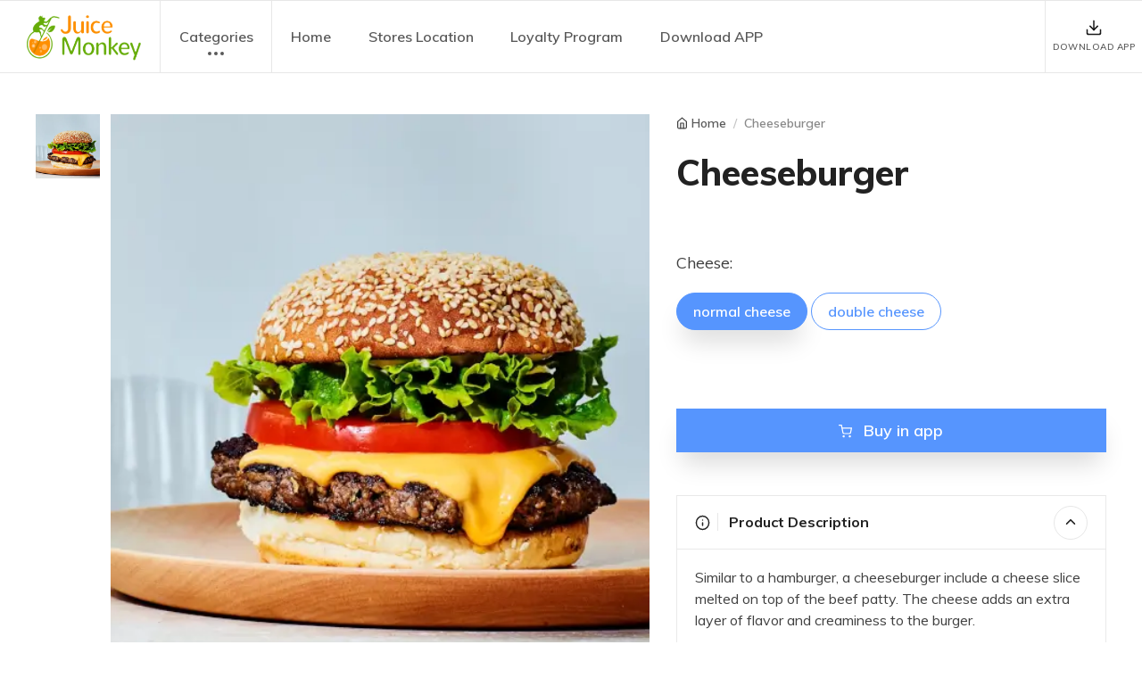

--- FILE ---
content_type: text/html;charset=UTF-8
request_url: https://juicemonkey.appsale.my/detail/1222
body_size: 9510
content:
<!DOCTYPE html>
<html>

  <head>
    <title>
      
        Cheeseburger
      
      @ Juice Monkey app
    </title>

    	<meta http-equiv="Content-Type" content="text/html; charset=utf-8" />
	<meta http-equiv="content-language" content="en" />
	<meta http-equiv="cache-control" content="public, max-age=2592000" />

	<meta property="og:locale" content="en_US" />
	<meta property="og:locale:alternate" content="ms_MY" />
	<meta property="og:locale:alternate" content="zh_CN" />
	<meta property="og:type" content="website" />

	<meta http-equiv="X-UA-Compatible" content="IE=edge">
	<!-- Call App Mode on ios devices -->
	<meta name="mobile-web-app-capable" content="yes" />
	<!-- Remove Tap Highlight on Windows Phone IE -->
	<meta name="msapplication-tap-highlight" content="no">
	<!-- Viewport-->
	<meta name="viewport" content="width=device-width, initial-scale=1, shrink-to-fit=no, user-scalable=no, minimal-ui">
	<!-- Vendor Styles including: Font Icons, Plugins, etc.-->
	<link rel="stylesheet" media="screen" href="https://appsale.s3.ap-southeast-1.amazonaws.com/assets/css/vendor.min.css">
	<!-- Main Theme Styles + Bootstrap-->
	<link rel="stylesheet" media="screen" id="main-styles" href="https://appsale.s3.ap-southeast-1.amazonaws.com/assets/css/theme.min.css">
	<!-- Customizer styles and scripts-->
	<link rel="stylesheet" media="screen, print" href="https://appsale.s3.ap-southeast-1.amazonaws.com/assets/css/fa-regular.css">
	<link rel="stylesheet" media="screen, print" href="https://appsale.s3.ap-southeast-1.amazonaws.com/assets/css/fa-light.css">
	<link rel="stylesheet" media="screen, print" href="https://appsale.s3.ap-southeast-1.amazonaws.com/assets/css/fa-brands.css">

	<link rel="shortcut icon" href="https://appsale.s3.ap-southeast-1.amazonaws.com/merchant/juicemonkey/favicon.png">

	<!-- toast -->
	<link href="https://static.onfast.app/assets/css/notifications/toastr/toastr.css" rel="stylesheet" />

	<style>
		.coupon-card {
		/* width: 400px; */
		height: 145px;
		border-radius: 5px;
		box-shadow: 0 4px 6px 0 rgba(0, 0, 0, 0.2);
		background-color: #fff;
		padding: 10px 10px;
		/* margin: 10px 25px; */
		position: relative;
		background-image: linear-gradient(to left,#3d3c3c 0%,#222 100%)!important;
		}

		.coupon-card::after {
		position: absolute;
		content: "";
		height: 40px;
		right: -20px;
		border-radius: 40px;
		z-index: 1;
		top: 70px;
		background-color: #fff;
		width: 40px;
		}

		.coupon-card::before {
		position: absolute;
		content: "";
		height: 40px;
		left: -20px;
		border-radius: 40px;
		z-index: 1;
		top: 70px;
		background-color: #fff;
		width: 40px;
		}
	</style>
    <meta name="description" content="Download our app from Google Play, Huawei AppGallery for Android phone, and Apple AppStore for iOS phone. Just use your phone to scan the QR Code." />
    <meta property="og:title" content="Cheeseburger @ Juice Monkey app" />
    <meta property="og:image" content="https://static.onfast.app/merchant/m_juicemonkey/sociallogo.png" />
    <meta property="og:description" content="Download our app from Google Play, Huawei AppGallery for Android phone, and Apple AppStore for iOS phone. Just use your phone to scan the QR Code." />
    <meta property="og:url" content="https://juicemonkey.appsale.my/loyalty" />

    <style>
      .variant-label{
        position: relative;
        margin-bottom: 0;
        -webkit-transition: color 0.2s ease-in-out,border-color 0.2s ease-in-out;
        transition: color 0.2s ease-in-out,border-color 0.2s ease-in-out;
        border: 1px solid #e7e7e7;
        color: rgba(0,0,0,0.65);
        font-size: 1.3rem;
        text-align: center;
        cursor: pointer;
      }
      .variant-control-input{
        z-index: -1;
        opacity: 0;
      }

      .variant-thumbnails ul > li{
        display: inline-block;
        width: 4.5rem;
        -webkit-transition: opacity 0.25s;
        transition: opacity 0.25s;
      }
      .bg-gradient-red {background-image: linear-gradient(to left,#dc3545 0%,#842029 100%)!important;}

    </style>
  </head>

  <body>
    
    <!DOCTYPE html>
<html>

<!-- Off-canvas search-->
<div class="offcanvas offcanvas-reverse" id="offcanvas-search">
    <div class="offcanvas-header d-flex justify-content-between align-items-center">
        <h3 class="offcanvas-title">Search site</h3>
        <button class="close" type="button" data-dismiss="offcanvas" aria-label="Close"><span
                aria-hidden="true">&times;</span></button>
    </div>
    <div class="offcanvas-body">
        <div class="offcanvas-body-inner">
            <div class="input-group pt-3">
                <div class="input-group-prepend"><span class="input-group-text" id="search-icon"><i
                            data-feather="search"></i></span></div>
                <input class="form-control" type="text" id="site-search" placeholder="Search site"
                    aria-label="Search site" aria-describedby="search-icon">
            </div><small class="form-text pt-1">Type A or C to see suggestions. Powered by Easy autocomplete plugin via
                separate JSON file.</small>
        </div>
    </div>
</div>
<!-- Off-canvas account-->
<div class="offcanvas offcanvas-reverse" id="offcanvas-account">
    <div class="offcanvas-header d-flex justify-content-between align-items-center">
        <h3 class="offcanvas-title">Download APP</h3>
        <button class="close" type="button" data-dismiss="offcanvas" aria-label="Close">
            <span aria-hidden="true">&times;</span>
        </button>
    </div>
    <div class="offcanvas-body">
        <div class="offcanvas-body-inner">
            <ul class="nav nav-tabs" role="tablist">
                <li class="nav-item">
                    <a class="nav-link active" href="#android" data-toggle="tab" role="tab">
                        <i data-feather="grid"></i>&nbsp;Android
                    </a>
                </li>
                <li class="nav-item">
                    <a class="nav-link" href="#ios" data-toggle="tab" role="tab">
                        <i data-feather="grid"></i>&nbsp;iOS
                    </a>
                </li>
            </ul>
            <div class="tab-content pt-1">
                <div class="tab-pane fade text-center show active" id="android" role="tabpanel">
                    <div>
                        <a href="https://play.google.com/store/apps/details?id=app.onfast.juicemonkey" target="_blank">
                            <img src="https://static.onfast.app/merchant/m_juicemonkey/qr_googleplay.png" height="200" width="200" onerror="this.onerror=null;this.src='https://static.onfast.app/assets/img/noimg.png';this.style.height='200px';">
                        </a>
                    </div>
                    <a class="btn btn-primary btn-block" href="https://play.google.com/store/apps/details?id=app.onfast.juicemonkey" target="_blank">Visit Google Play</a>

                    <div class="pt-4">
                        <a href="https://appgallery.huawei.com/#/app/C104047585" target="_blank">
                            <img src="https://static.onfast.app/merchant/m_juicemonkey/qr_huaweiappgallary.png" height="200" width="200" onerror="this.onerror=null;this.src='https://static.onfast.app/assets/img/noimg.png';this.style.height='200px';">
                        </a>
                    </div>
                    <a class="btn btn-primary btn-block" href="https://appgallery.huawei.com/#/app/C104047585" target="_blank">Visit Huawei AppGallery</a>
                </div>

                <div class="tab-pane fade text-center" id="ios" role="tabpanel">
                    <div>
                        <a href="https://apps.apple.com/my/app/juice-monkey/id1568423881" target="_blank">
                            <img src="https://static.onfast.app/merchant/m_juicemonkey/qr_appleappstore.png" height="200" width="200" onerror="this.onerror=null;this.src='https://static.onfast.app/assets/img/noimg.png';this.style.height='200px';">
                        </a>
                    </div>
                    <a class="btn btn-primary btn-block" href="https://apps.apple.com/my/app/juice-monkey/id1568423881" target="_blank">Visit App Store</a>
                </div>
            </div>

        </div>
    </div>
</div>

<div class="modal fade" id="loginModal" tabindex="-1" role="dialog" aria-hidden="true">
    <div class="modal-dialog modal-dialog-centered" role="document">
        <div class="modal-content">
            <div class="modal-header">
                <h4 class="modal-title">Login</h4>
                <button type="button" class="close" data-dismiss="modal" aria-label="Close">
                    <i class="mx-auto mb-1" data-feather="x"></i>
                </button>
            </div>
            <div class="modal-body">
                <form id="loginForm">
                    <div class="form-group">
						<label class="form-label" for="email_phone">Mobile Number / Email</label>
                        <input type="text" id="email_phone" name="email_phone" class="form-control" required>
					</div>
                    <div class="form-group">
						<label class="form-label" for="password">Password</label>
                        <input type="password" id="password" name="password" class="form-control" required>
					</div>

                    <div class="text-right mb-4">
                        <a class="text-info" href="/forgotPassword">Forgot Password?</a>
                    </div>

                    <div id="loginError" class="my-2">

                    </div>

                    <button class="btn btn-primary btn-block" type="button" id="loginBtn">Login</button>

                    <div class="text-center my-3">
                        <span>Don't have an account? <a href="/signup" class="text-info">Create an account</a></span>
                    </div>
                </form>
            </div>
            
        </div>
    </div>
</div>

<div class="modal fade" id="couponModal" tabindex="-1" role="dialog" aria-hidden="true">
    <div class="modal-dialog" role="document">
        <div class="modal-content">
            <div class="modal-header">
                <button type="button" class="close" data-dismiss="modal" aria-label="Close">
                    <i class="mx-auto mb-1" data-feather="x"></i>
                </button>
            </div>
            <div class="modal-body">
                
                <div id="couponDetail">

                    
                </div>

            </div>
        </div>
    </div>
</div>

<!-- Off-canvas cart-->
<div class="offcanvas offcanvas-reverse" id="offcanvas-cart">
    <div class="offcanvas-header d-flex justify-content-between align-items-center">
        <h3 class="offcanvas-title">Shopping Cart</h3>
        <button class="close" id="closeCart" type="button" data-dismiss="offcanvas" aria-label="Close"><span aria-hidden="true">&times;</span></button>
    </div>
    <div class="offcanvas-body">
        <div>
            <div id="cartList">
            
                <div class="offcanvas-body-inner">
                    <div class="text-center mt-5">
                        <p><i class="text-warning" data-feather="shopping-cart" style="width: 50px;height:50px;"></i></p>
                        <p class="h5 text-muted">Your cart is empty</p>   
                        <br>
                        <button class="btn btn-dark btn-block" type="button" data-dismiss="offcanvas">Continue Shopping</button>
                    </div>
                    

                </div>
            </div>
        </div>

    </div>
</div>

<header class="navbar navbar-expand-lg navbar-light fixed-top bg-light">
    <div class="container-fluid navbar-inner">
        <!-- navbar brand-->
        <a style="min-width: 100px;" href="/">
            <img src="https://appsale.s3.ap-southeast-1.amazonaws.com/merchant/juicemonkey/logo.png" onerror="this.onerror=null;this.src='https://static.onfast.app/assets/img/noimg.png';" alt="logo" style="height:53px" />
        </a>
        <!-- navbar collapse area-->
        <div class="collapse navbar-collapse" id="menu">
            <!-- language/currency switcher-->
            <!-- <div class="navbar-lang-switcher pr-2" th:classappend="${company.companyPlan >= 3 || company.companyPlan <= 6 ? 'dropdown':''}">
                <div class="dropdown-toggle" data-toggle="dropdown">
                    <img width="20" th:src="@{https://appsale.s3.ap-southeast-1.amazonaws.com/assets/img/language/}+${#locale}+@{.png}" alt="" />
                    <span>MYR</span>
                </div>
                <ul class="dropdown-menu">
                    <li class="dropdown-item">
                        <select class="custom-select custom-select-sm">
                            <option value="usd">$ USD</option>
                            <option value="usd">€ EUR</option>
                            <option value="usd">£ UKP</option>
                            <option value="usd">¥ JPY</option>
                        </select>
                    </li>
                    <li><a class="dropdown-item" href="?lang=en"><img width="20" src="https://appsale.s3.ap-southeast-1.amazonaws.com/assets/img/language/en.png" alt="" /> <span th:remove="tag" th:text="#{label.chooseLang.en}">English</span></a></li>
                    <li class="dropdown-divider"></li>
                    <li><a class="dropdown-item" href="?lang=my"><img width="20" src="https://appsale.s3.ap-southeast-1.amazonaws.com/assets/img/language/my.png" alt="" /> <span th:remove="tag" th:text="#{label.chooseLang.my}">B. Melayu</span></a></li>
                    <li class="dropdown-divider"></li>
                    <li><a class="dropdown-item" href="?lang=cn"><img width="20" src="https://appsale.s3.ap-southeast-1.amazonaws.com/assets/img/language/cn.png" alt="" /> <span th:remove="tag" th:text="#{label.chooseLang.cn}">简体中文</span></a></li>
                </ul>
            </div> -->
            <!-- Site menu-->
            <ul class="navbar-nav">

                <!-- <li class="nav-item dropdown mega-dropdown dropdown-more">
                    <a class="nav-link dropdown-toggle" href="#" data-toggle="dropdown">
                        <span th:remove="tag" th:text="#{label.categories}">Categories</span><i data-feather="more-horizontal"></i>
                    </a>
                    <div class="dropdown-menu">
                        <div class="dropdown-inner">
                            <div class="dropdown-column" th:each="category,rowStat : *{categories}">
                                <div class="widget widget-links">
                                    <ul>
                                        <li>
                                            <a href="#">
                                                <i class="widget-categories-indicator" data-feather="chevron-right"></i>
                                                <span class="font-size-sm" th:text="${category.categoryFullName}">Category Name</span>
                                            </a>
                                        </li>
                                    </ul>
                                </div>
                            </div>
                        </div>
                    </div>
                </li> -->
                <li class="nav-item dropdown mega-dropdown dropdown-more">
                    <a class="nav-link dropdown-toggle" href="#" data-toggle="dropdown">
                        Categories<i data-feather="more-horizontal"></i>
                    </a>
                    <div class="dropdown-menu">
                        <div class="dropdown-inner">
                            <div class="dropdown-column">
                                <div class="widget widget-links">
                                    <ul>
                                        <li>
                                            <a href="/category/72">
                                                <i class="widget-categories-indicator" data-feather="chevron-right"></i>
                                                <span class="font-size-sm">Z Art Services</span>
                                            </a>
                                        </li>
                                        <li>
                                            <a href="/category/68">
                                                <i class="widget-categories-indicator" data-feather="chevron-right"></i>
                                                <span class="font-size-sm">Z Lifestyle</span>
                                            </a>
                                        </li>
                                        <li>
                                            <a href="/category/69">
                                                <i class="widget-categories-indicator" data-feather="chevron-right"></i>
                                                <span class="font-size-sm">Z HealthCare</span>
                                            </a>
                                        </li>
                                        <li>
                                            <a href="/category/74">
                                                <i class="widget-categories-indicator" data-feather="chevron-right"></i>
                                                <span class="font-size-sm">Z Kids</span>
                                            </a>
                                        </li>
                                        <li>
                                            <a href="/category/71">
                                                <i class="widget-categories-indicator" data-feather="chevron-right"></i>
                                                <span class="font-size-sm">Space Z.</span>
                                            </a>
                                        </li>
                                        <li>
                                            <a href="/category/70">
                                                <i class="widget-categories-indicator" data-feather="chevron-right"></i>
                                                <span class="font-size-sm">Zizi Waffle</span>
                                            </a>
                                        </li>
                                        <li>
                                            <a href="/category/73">
                                                <i class="widget-categories-indicator" data-feather="chevron-right"></i>
                                                <span class="font-size-sm">Ener-Z</span>
                                            </a>
                                        </li>
                                        <li>
                                            <a href="/category/67">
                                                <i class="widget-categories-indicator" data-feather="chevron-right"></i>
                                                <span class="font-size-sm">Z Partners Rebate Voucher</span>
                                            </a>
                                        </li>
                                    </ul>
                                </div>
                            </div>
                            <div class="dropdown-column">
                                <div class="widget widget-links">
                                    <ul>
                                        
                                        
                                        
                                        
                                        
                                        
                                        
                                        
                                    </ul>
                                </div>
                            </div>
                        </div>
                    </div>
                </li>
                <li class="nav-item dropdown mega-dropdown"><a class="nav-link" href="/">Home</a></li>
                <!-- <li class="nav-item dropdown mega-dropdown" th:classappend="${#httpServletRequest.getRequestURI() == '/about' ? 'active':''}"><a class="nav-link" href="/about" th:text="#{label.aboutus}">About Us</a></li>
                <li class="nav-item dropdown mega-dropdown" th:classappend="${#httpServletRequest.getRequestURI() == '/contact' ? 'active':''}"><a class="nav-link" href="/contact" th:text="#{label.contactus}">Contact Us</a></li> -->
                <li class="nav-item dropdown mega-dropdown"><a class="nav-link" href="/stores">Stores Location</a></li>
                <li class="nav-item dropdown mega-dropdown"><a class="nav-link" href="/loyalty">Loyalty Program</a></li>
                <li class="nav-item dropdown mega-dropdown"><a class="nav-link" href="/app">Download APP</a></li>
            </ul>
        </div>
        <!-- navbar buttons-->
        <div class="navbar-btns">
            <div class="navbar-btns-inner">
                <div class="navbar-toggler navbar-btn collapsed" data-toggle="collapse" data-target="#menu">
                    <i class="mx-auto mb-1" data-feather="menu"></i><span class="d-none d-md-block">Menu</span></div>
                    <!-- <a class="navbar-btn" href="#offcanvas-search" data-toggle="offcanvas"><i class="mx-auto mb-1" data-feather="search"></i><span th:text="#{label.search}" class="d-none d-md-block">Search</span></a> -->
                    <a class="navbar-btn px-2 d-none d-md-table-cell" href="#offcanvas-account" data-toggle="offcanvas"><i class="mx-auto mb-1" data-feather="download"></i><span class="d-none d-md-block">Download APP</span></a>

                    

            </div>
        </div>
    </div>
</header>

</html>

    <!-- Page Content-->
    <div class="container pb-5">
      <div class="row pt-5">
        <div class="col-lg-7">
          <!-- Product title and price (visible md and down)-->
          <div class="d-lg-none pb-2">
            <nav aria-label="breadcrumb">
              <ol class="breadcrumb">
                <li class="mt-n1 mr-1"><i data-feather="home"></i></li>
                <li class="breadcrumb-item"><a href="/">Home</a></li>
                
                  <li class="breadcrumb-item active" aria-current="page">Cheeseburger</li>
                
              </ol>
            </nav>
            
              <h1 class="page-title pt-1">Cheeseburger</h1>
            

            <!-- <h4 class="h1 text-info font-weight-light pt-3 pb-2" th:text="RM + ' ' + ${#numbers.formatDecimal({product.price == null ? '0' : product.price}, 1, 'COMMA', 2, 'POINT')}">RM00.00</h4> -->
            <!-- has variants -->
            
              <!-- has promotion -->
              
              <!-- no promotion -->
              
                <div name="normalcheese_variantPrice" style="display: none;" class="h3 text-info font-weight-light">RM 18.00</div>
              
            
              <!-- has promotion -->
              
              <!-- no promotion -->
              
                <div name="doublecheese_variantPrice" style="display: none;" class="h3 text-info font-weight-light">RM 20.00</div>
              
            
            
            <!-- no variants -->
            
          </div>
          <!-- Product gallery-->
          <div class="product-gallery">
            <ul class="product-thumbnails">
              <div>
                <li class="active"><a href="#cover"><img src="https://static.onfast.app/merchant/m_juicemonkey/product/1222/1-2023-05-29T15:13:34.182496.webp" alt="Product thumb"></a></li>
              </div>
            </ul>
            <div class="product-carousel owl-carousel">

              <a href="https://static.onfast.app/merchant/m_juicemonkey/product/1222/1-2023-05-29T15:13:34.182496.webp" data-fancybox="prod-gallery" data-hash="cover"><img src="https://static.onfast.app/merchant/m_juicemonkey/product/1222/1-2023-05-29T15:13:34.182496.webp" alt=""></a>
            </div>
            <!-- Promotion Title -->
            
          </div>          
        </div>
        
        <!-- Product details column -->
        <div class="col-lg-5 pt-4 pt-lg-0">
          <!-- Product title and price (visible lg and up)-->
          <div class="d-none d-lg-block">
            <nav aria-label="breadcrumb">
              <ol class="breadcrumb">
                <li class="mt-n1 mr-1"><i data-feather="home"></i></li>
                <li class="breadcrumb-item"><a href="/">Home</a></li>
                
                
                
                  <li class="breadcrumb-item active" aria-current="page">Cheeseburger</li>
                
              </ol>
            </nav>
            
              <h1 class="page-title pt-3 pb-3">Cheeseburger</h1>
            
            
            <!-- has variants -->
            
              <!-- has promotion -->
              
              <!-- no promotion -->
              
                <div name="normalcheese_variantPrice" style="display: none;" class="h1 text-info font-weight-light">RM 18.00</div>
              
            
              <!-- has promotion -->
              
              <!-- no promotion -->
              
                <div name="doublecheese_variantPrice" style="display: none;" class="h1 text-info font-weight-light">RM 20.00</div>
              
            
            
            <!-- no variants -->
            
          </div>
          <div class="pt-5">
            <p class="font-size-lg pb-1">Cheese: </p>
            <span class="pt-2">
              <button type="button" class="btn btn-pill variantBtn1 mb-2 btn-info" name="normalcheese" variantValue1="normal_cheese">normal cheese</button>
            </span><span class="pt-2">
              <button type="button" class="btn btn-pill variantBtn1 mb-2 btn-outline-info" name="doublecheese" variantValue1="double_cheese">double cheese</button>
            </span>
          </div>

          
          <div class="variant-thumbnails pt-3">
            <ul class="p-0">
              
                <input type="hidden" id="normalcheese_variantStock" value="12">
                <li id="normalcheese_variantPhoto" class="active" style="display: none;">
                  <a href="https://static.onfast.app/merchant/m_juicemonkey/product/1222/SKU-2023-06-09T09:34:07.861335-1-2023-05-29T15_13_34.182496.webp" data-hash="cover" data-fancybox="normal_cheese">
                    <img src="https://static.onfast.app/merchant/m_juicemonkey/product/1222/SKU-2023-06-09T09:34:07.861335-1-2023-05-29T15_13_34.182496.webp" alt="Variant thumb">
                  </a>
                </li>
              
                <input type="hidden" id="doublecheese_variantStock" value="20">
                <li id="doublecheese_variantPhoto" class="active" style="display: none;">
                  <a href="https://static.onfast.app/merchant/m_juicemonkey/product/1222/SKU-2023-06-09T09:34:46.794615-download (25).jpg" data-hash="cover" data-fancybox="double_cheese">
                    <img src="https://static.onfast.app/merchant/m_juicemonkey/product/1222/SKU-2023-06-09T09:34:46.794615-download (25).jpg" alt="Variant thumb">
                  </a>
                </li>
              
            </ul>
          </div>
          
          <!-- <div class="pt-5" th:if="${var1 != null}">
            <p class="font-size-lg pb-1" th:text="${var1.variantsName} + #{label.colon}"></p>
            <div class="custom-control custom-option custom-control-inline mb-2" th:each="variantVal, iter : ${var1.variantValList}">
              <input type="radio" class="variant-control-input variantBtn1" th:attr="id=${variantVal}, name=${var1.variantsName}">
              <label class="variant-label" th:attr="for=${variantVal}" th:text="${variantVal}">Variant</label>
            </div>
          </div> -->

          <div class="pt-5 pb-5">
            

            <div>
              <button class="btn btn-block btn-lg btn-info px-5 mr-2" type="button" onclick="window.location.href='/app'">
                <i class="mr-2" data-feather="shopping-cart"></i>
                Buy in app
              </button>
            </div>
          </div>
          
          <!-- Product panels-->
          <div class="accordion" id="productPanels">
            <div class="card">
              <div class="card-header">
                <h3 class="accordion-heading">
                  <a href="#productInfo" role="button" data-toggle="collapse" aria-expanded="true" aria-controls="productInfo">
                    <span class="d-inline-block pr-2 border-right mr-2 align-middle mt-n1">
                      <i data-feather="info" style="width: 1.1rem; height: 1.1rem;"></i>
                    </span>
                    Product Description
                    <span class="accordion-indicator"><i data-feather="chevron-up"></i></span>
                  </a>
                </h3>
              </div>
              <div class="collapse show" id="productInfo" data-parent="#productPanels">
                <div class="card-body">
                  
                    <span>Similar to a hamburger, a cheeseburger include a cheese slice melted on top of the beef patty. The cheese adds an extra layer of flavor and creaminess to the burger.</span>
                  
                  
                  
                </div>
              </div>
            </div>
            <div class="card">
              <div class="card-header">
                <h3 class="accordion-heading">
                  <a class="collapsed" role="button" aria-expanded="true" aria-controls="tagCloud">
                    <span class="d-inline-block pr-2 border-right mr-2 align-middle mt-n1">
                      <i data-feather="arrow-right-circle" style="width: 1.1rem; height: 1.1rem;"></i>
                    </span>
                    Sold: 
                    8
                  </a>
                </h3>
              </div>
            </div>
          </div>

          <!-- Share product-->
          <div class="row py-4 m-0">
            <span class="d-flex align-items-center font-size-m font-weight-bold mr-3">Share product:</span>
            <div class="sharethis-inline-share-buttons"></div>
          </div>
        </div>
      </div>

      <div class="row pt-3">
        <div class="col-md-12">
          <h2 class="h3 pt-5 pb-3">You may also like</h2>
          <div class="owl-carousel" data-owl-carousel="{ &quot;nav&quot;: false, &quot;dots&quot;: true, &quot;loop&quot;: true, &quot;margin&quot;: 15, &quot;responsive&quot;: {&quot;0&quot;:{&quot;items&quot;:1},&quot;360&quot;:{&quot;items&quot;:2}, &quot;630&quot;:{&quot;items&quot;:3}, &quot;900&quot;:{&quot;items&quot;:4}, &quot;1170&quot;:{&quot;items&quot;:5}} }">
          
            

          </div>
        </div>
      </div>
    </div>

    <!--------------------------------------- Footer --------------------------------------->

<footer class="page-footer bg-dark">
	<!-- first row-->
	<div class="pt-5 pb-0 pb-md-4">
		<div class="container">
			<div class="row">
				<div class="col-md-4 col-sm-6">
					<div class="widget widget-links pb-4">
						<h3 class="widget-title text-white border-light">About us</h3>
						<ul>
							<li>
								<a class="nav-link-inline nav-link-light" href="/about">
									<i class="widget-categories-indicator" data-feather="chevron-right"></i>
									<span class="font-size-sm">Who are we?</span>
								</a>
							</li>
							<li>
								<a class="nav-link-inline nav-link-light" href="/contact">
									<i class="widget-categories-indicator" data-feather="chevron-right"></i>
									<span class="font-size-sm">Contact us</span>
								</a>
							</li>
							<li>
								<a class="nav-link-inline nav-link-light" href="/stores">
									<i class="widget-categories-indicator" data-feather="chevron-right"></i>
									<span class="font-size-sm">Stores Location</span>
								</a>
							</li>
							<li>
								<a class="nav-link-inline nav-link-light" href="/terms">
									<i class="widget-categories-indicator" data-feather="chevron-right"></i>
									<span class="font-size-sm">Terms &amp; Privacy</span>
								</a>
							</li>
						</ul>
					</div>
				</div>
				<div class="col-md-3 col-sm-6">
					<div class="widget widget-links pb-4">
						<h3 class="widget-title text-white border-light">Business Hours</h3>
						<div class="row">
							<div class="col-6 nav-link-inline nav-link-light font-size-sm"><span>Monday: </span></div>
							<div class="col-6 nav-link-inline nav-link-light font-size-sm">
								
								<span>09:00 - 17:00</span>
							</div>
						</div>
						<div class="row">
							<div class="col-6 nav-link-inline nav-link-light font-size-sm"><span>Tuesday: </span></div>
							<div class="col-6 nav-link-inline nav-link-light font-size-sm">
								
								09:00 - 17:00
							</div>
						</div>
						<div class="row">
							<div class="col-6 nav-link-inline nav-link-light font-size-sm"><span>Wednesday: </span></div>
							<div class="col-6 nav-link-inline nav-link-light font-size-sm">
								
								09:00 - 17:00
							</div>
						</div>
						<div class="row">
							<div class="col-6 nav-link-inline nav-link-light font-size-sm"><span>Thursday: </span></div>
							<div class="col-6 nav-link-inline nav-link-light font-size-sm">
								
								09:00 - 17:00
							</div>
						</div>
						<div class="row">
							<div class="col-6 nav-link-inline nav-link-light font-size-sm"><span>Friday: </span></div>
							<div class="col-6 nav-link-inline nav-link-light font-size-sm">
								
								09:00 - 17:00
							</div>
						</div>
						<div class="row">
							<div class="col-6 nav-link-inline nav-link-light font-size-sm"><span>Saturday: </span></div>
							<div class="col-6 nav-link-inline nav-link-light font-size-sm">
								
								09:00 - 17:00
							</div>
						</div>
						<div class="row">
							<div class="col-6 nav-link-inline nav-link-light font-size-sm"><span>Sunday: </span></div>
							<div class="col-6 nav-link-inline nav-link-light font-size-sm">
								
								09:00 - 17:00
							</div>
						</div>
						<div class="row">
							<div class="col-6 nav-link-inline nav-link-light font-size-sm"><span>Public Holiday: </span></div>
							<div class="col-6 nav-link-inline nav-link-light font-size-sm">
								
								09:00 - 13:00
							</div>
						</div>
					</div>
				</div>
				<div class="col-xl-4 offset-xl-1 col-md-5">
					<div class="widget">
						<!-- Mobile app download-->
						<div class="widget pb-4">
							<h3 class="widget-title text-white border-light">Download our app</h3>
							<a href="https://play.google.com/store/apps/details?id=app.onfast.juicemonkey" target="_blank"><img class="mt-2" src="https://appsale.s3.ap-southeast-1.amazonaws.com/assets/img/download_googlePlay.png" alt="Google Play" style="height:50px"></a>
							<a href="https://appgallery.huawei.com/#/app/C104047585" target="_blank"><img class="mt-2" src="https://appsale.s3.ap-southeast-1.amazonaws.com/assets/img/download_huaweiAppGallery.png" alt="Huawei AppGallery" style="height:50px"></a>
							<a href="https://apps.apple.com/my/app/juice-monkey/id1568423881" target="_blank"><img class="mt-2" src="https://appsale.s3.ap-southeast-1.amazonaws.com/assets/img/download_appleStore.png" alt="Apple Store" style="height:50px"></a>
						</div>
					</div>
				</div>
			</div>
		</div>
	</div>
	<!-- shop features-->
	<!-- 
	<div class="pt-5 pb-0 pb-md-5 border-bottom border-light" id="shop-features" style="background-color: #1f1f1f;">
		<div class="container">
			<div class="row">
				<div class="col-md-3 col-sm-6 border-right border-light">
					<div class="icon-box text-center mb-5 mb-md-0">
						<div class="icon-box-icon"><i data-feather="truck"></i></div>
						<h3 class="icon-box-title font-weight-semibold text-white" th:text="#{label.localDelivery}">Local Delivery</h3>
						<p class="icon-box-text" th:text="#{label.localDelivery.desc}">No more wait for courier service</p>
					</div>
				</div>
				<div class="col-md-3 col-sm-6 border-right border-light">
					<div class="icon-box text-center mb-5 mb-md-0">
						<div class="icon-box-icon"><i data-feather="refresh-cw"></i></div>
						<h3 class="icon-box-title font-weight-semibold text-white" th:text="#{label.trackYourOrder}">Track Your Order</h3>
						<p class="icon-box-text" th:text="#{label.trackYourOrder.desc}">You gain the control of your order</p>
					</div>
				</div>
				<div class="col-md-3 col-sm-6 border-right border-light">
					<div class="icon-box text-center mb-5 mb-md-0">
						<div class="icon-box-icon"><i data-feather="life-buoy"></i></div>
						<h3 class="icon-box-title font-weight-semibold text-white" th:text="#{label.customerSupport}">Customer Support</h3>
						<p class="icon-box-text" th:text="#{label.customerSupport.desc}">Live chat with customer service</p>
					</div>
				</div>
				<div class="col-md-3 col-sm-6">
					<div class="icon-box text-center mb-5 mb-md-0">
						<div class="icon-box-icon"><i data-feather="credit-card"></i></div>
						<h3 class="icon-box-title font-weight-semibold text-white" th:text="#{label.secureOnlinePayment}">Secure Online Payment</h3>
						<p class="icon-box-text" th:text="#{label.secureOnlinePayment.desc}">We posess SSL / Secure сertificate</p>
					</div>
				</div>
			</div>
		</div>
	</div> 
	-->
	<!-- third row-->
	<div class="pt-5 pb-4" style="background-color: #1f1f1f;">
		<div class="container">
			<div class="row">
				<div class="col-sm-6 text-center text-sm-left">
					<div class="mb-4 mb-sm-0">
						<a class="d-inline-block" href="/">
							<img src="https://appsale.s3.ap-southeast-1.amazonaws.com/merchant/juicemonkey/logo.png" onerror="this.onerror=null;this.src='https://static.onfast.app/assets/img/noimg.png';" alt="logo" style="height:38px" />
						</a>
						<div class="navbar-lang-switcher border-light mt-3 mb-0 mt-sm-0 dropdown">
							<div class="dropdown-toggle text-white" data-toggle="dropdown"><img width="20" src="https://appsale.s3.ap-southeast-1.amazonaws.com/assets/img/language/en.png" alt="" />
								<!-- <span>MYR</span> -->
							</div>
							<ul class="dropdown-menu" style="width: 150px;">
								<li><a class="dropdown-item" href="?lang=en"><img class="mr-2" width="20" src="https://appsale.s3.ap-southeast-1.amazonaws.com/assets/img/language/en.png" alt="" /> English</a></li>
								<li class="dropdown-divider"></li>
								<li><a class="dropdown-item" href="?lang=my"><img class="mr-2" width="20" src="https://appsale.s3.ap-southeast-1.amazonaws.com/assets/img/language/my.png" alt="" /> B. Melayu</a></li>
								<li class="dropdown-divider"></li>
								<li><a class="dropdown-item" href="?lang=cn"><img class="mr-2" width="20" src="https://appsale.s3.ap-southeast-1.amazonaws.com/assets/img/language/cn.png" alt="" /> 简体中文</a></li>
							</ul>
						</div>
					</div>
				</div>
				<div class="col-sm-6 text-center text-sm-right">
					<a class="social-btn sb-facebook sb-light mx-1 mb-2" href="https://www.facebook.com/juice_monkey" target="_blank"><i data-feather="facebook"></i></a>
					<a class="social-btn sb-wordpress sb-light mx-1 mb-2" href="https://www.juicemonkey.my" target="_blank"><i data-feather="globe"></i></a>
				</div>
			</div>
			<div class="row pt-4">
				<div class="col-sm-6 text-center text-sm-left">
					<!-- <ul class="list-inline font-size-sm">
						<li class="list-inline-item mr-3">
							<a class="nav-link-inline nav-link-light" href="/terms" th:text="#{label.termsAndPrivacy}">Terms & Privacy</a>
						</li>
					</ul> -->
				</div>
				<div class="col-sm-6 text-center text-sm-right" style="display: none;">
					<div class="d-inline-block"><img style="width:187px" src="https://appsale.s3.ap-southeast-1.amazonaws.com/assets/img/paymentMethod.png" alt="Payment methods" />
					</div>
				</div>
			</div>
		</div>
	</div>
	<div class="py-3" style="background-color: #1a1a1a;">
		<div class="container font-size-xs text-center" aria-label="Copyright"><span
				class="text-white opacity-60 mr-1"><span>Juice Monkey</span> © All rights reserved.</div>
	</div>
</footer>
<!-- Back To Top Button-->
<a class="scroll-to-top-btn" href="#"><i class="scroll-to-top-btn-icon" data-feather="chevron-up"></i></a>
<!-- JavaScript (jQuery) libraries, plugins and custom scripts-->
<script src="https://appsale.s3.ap-southeast-1.amazonaws.com/assets/js/vendor.min.js"></script>
<script src="https://appsale.s3.ap-southeast-1.amazonaws.com/assets/js/theme.min.js"></script>

<script src="https://code.jquery.com/jquery-3.6.0.js"></script>
<script src="https://code.jquery.com/ui/1.13.2/jquery-ui.js"></script>
<script type="text/javascript" src="/js/variable.js"></script>

<script src="https://static.onfast.app/assets/js/notifications/toastr/toastr.js"></script>

<script>
	//cannot access thymleaf expression in external js so have to init thymeleaf value here
	
	var currentPage = document.location.pathname == '/' ? '' : document.location.pathname.match(/[^\/]+$/)[0];

	//common variable for api 
	var locale = "en";

	//common text
	var text_processing = "Processing...";
    var text_error = 'Error Occurred. Please try again later.'; 
    var text_updateSucess = 'Update Successfully'; 
    var text_updateFailed = 'Update Failed. Please try again.'; 
	var text_delete= "Delete";

	//login text
	var text_login = "Login";

	//wishlist text
	var text_addWishlistSucess = "Item has been added to wishlist";
	var text_addWishlistFailed = "Failed to add item to wishlist";
	var text_delWishlistSucess = "Removed from wishlist";

	//cart text
	var text_addCartSucess = "Item has been added to cart";
	var text_addCartFailed = "Failed to add item to cart";
	var text_delCartSucess = "Item has been removed from cart";
	var text_delCartFailed = "Failed to remove item";

	//coupon text
	var text_off = " off";
    var text_expiryDate = 'Valid Till: '; 
	var text_view = "View";
	var text_applicableFor = "Applicable for ";
	var text_allProducts = "All Products";

	function accountErrorMsg(error){
		var errorMsg= "Failed to login. Please try again.";
		if (error == 'Pending') {
			errorMsg = 'Your account is pending approval. We hope for your kind waiting.';
		} else if (error == 'Denied') {
			errorMsg = 'Your account is rejected and you are not allowed to login. Please contact us if you have any inquiries.';
		} else if (error == 'Suspended') {
			errorMsg = 'Your account has been banned. Please contact us if you have any inquiries.';
		} else if (error == 'Invalid Plan') {
			errorMsg = 'Current plan does not support your account login.';
		} else if (error == 'Invalid Password' || error == 'Not found') {
			errorMsg = 'Invalid Mobile Number/Email or Password.';
		}

		return errorMsg;
	}

	$(document).ready(function() {
		$(".modal-dialog").draggable({
			handle: ".modal-header"
		});

		$(document).on('click', function (e) {
			if ($(e.target).parents("#offcanvas-cart").length === 0 && $(e.target).parents(".navbar-btns").length === 0
					&& $(e.target).parents(".dwld-app").length === 0) {
				$("#closeCart").trigger('click');
			}
		});

		$(document).ajaxStart(function () {
			$('body').css('cursor', 'wait');
			$('button,a').css('pointer-events','none')
		}).ajaxStop(function () {
			$('body').css('cursor', '');
			$('button,a').css('pointer-events','')
		});

	});

	function showSuccessToast(msg) {
		toastr.success(msg);
	}

	function showFailedToast(msg) {
		toastr.error(msg);
	}

</script>
<script type="text/javascript" src="/js/login.js"></script>
<script type="text/javascript" src="/js/shopping-cart.js"></script>

</div>

    <script type="text/javascript" src="https://platform-api.sharethis.com/js/sharethis.js#property=6095dcdeb6b03300128ef265&product=inline-share-buttons" async="async"></script>
    
    <script>
      $(document).ready(function (e) {
        setTimeout(function() { 
          if ($('.variantBtn1.btn-info').length) {
            $('.variantBtn1.btn-info').trigger('click');
          }
          if ($('.variantBtn2.btn-info').length) {
            $('.variantBtn2.btn-info').trigger('click');
          }
        }, 1000);

        //updateSelectedVar($('.variantBtn1.btn-info').attr('variantValue1'), $('.variantBtn2.btn-info').attr('variantValue2'));

        $('.variantBtn1').click(function() {
          $('.variantBtn1').not(this).addClass('btn-outline-info');
          $('.variantBtn1').not(this).removeClass('btn-info');
          $(this).addClass('btn-info');
          
          updateSelectedVar($(this).attr("variantValue1"), $('.variantBtn2.btn-info').attr('variantValue2'),$(this).attr("name"), $('.variantBtn2.btn-info').attr('name'));
        });

        $('.variantBtn2').click(function() {
          $('.variantBtn2').not(this).addClass('btn-outline-info');
          $('.variantBtn2').not(this).removeClass('btn-info');
          $(this).addClass('btn-info');

          updateSelectedVar($('.variantBtn1.btn-info').attr('variantValue1'), $(this).attr("variantValue2"),$('.variantBtn1.btn-info').attr('name'), $(this).attr("name"));
        });
      });

      function showVariantPrice(var1, var2) {

        if(var1 == null) {
          var1 = jQuery(".btn.btn-pill.variantBtn1.btn-info").attr("variantValue1");
        }
        if(var2 == null) {
          var2 = jQuery(".btn.btn-pill.variantBtn2.btn-info").attr("variantValue2");
        }

        // alert("var1: "+ var1);
        // alert("var2: "+ var2);
      }

      function updateSelectedVar(var1, var2, vname1, vname2) {
        var selectedVar = var1 != null ? var1.replaceAll("_", " ") : var1;
        var variantName = vname1 != null ? vname1.replaceAll(/[_\W-]+/g, "") : vname1;

        if(var2 != null) {
          selectedVar += ('-' + var2.replaceAll("_", " "));
        }

        if(vname2 != null){
          variantName += ('-' + vname2.replaceAll(/[_\W-]+/g, ""));
        }

        if(selectedVar){
          $('#selectedVar').val(selectedVar);
        }

          $("[id$=_variantPhoto]").hide();
          $("div[name$=_variantPrice]").hide();
          
          $("#" + variantName + "_variantPhoto").show();
          $("div[name='" + variantName + "_variantPrice']").show();

          var stock = parseInt($("#" + variantName + "_variantStock").val());
          if(stock <= 0){
            $('button.addCartBtn').attr('disabled','disabled').html("Sold Out");
          }else{
            $('button.addCartBtn').removeAttr('disabled' ).html("Add to cart");
          }
      }
    </script>

  <script defer src="https://static.cloudflareinsights.com/beacon.min.js/vcd15cbe7772f49c399c6a5babf22c1241717689176015" integrity="sha512-ZpsOmlRQV6y907TI0dKBHq9Md29nnaEIPlkf84rnaERnq6zvWvPUqr2ft8M1aS28oN72PdrCzSjY4U6VaAw1EQ==" data-cf-beacon='{"version":"2024.11.0","token":"915d7a10c5844a02b214fc3e79c9ff3b","r":1,"server_timing":{"name":{"cfCacheStatus":true,"cfEdge":true,"cfExtPri":true,"cfL4":true,"cfOrigin":true,"cfSpeedBrain":true},"location_startswith":null}}' crossorigin="anonymous"></script>
</body>

</html>

--- FILE ---
content_type: text/css
request_url: https://appsale.s3.ap-southeast-1.amazonaws.com/assets/css/theme.min.css
body_size: 276364
content:
/*!
 * Bootstrap v4.3.1 (https://getbootstrap.com/)
 * Copyright 2011-2019 The Bootstrap Authors
 * Copyright 2011-2019 Twitter, Inc.
 * Licensed under MIT (https://github.com/twbs/bootstrap/blob/master/LICENSE)
 */@import url("https://fonts.googleapis.com/css?family=Muli:300,400,600,700,800");:root{--blue: #007bff;--indigo: #6610f2;--purple: #6f42c1;--pink: #e83e8c;--red: #dc3545;--orange: #fd7e14;--yellow: #ffc107;--green: #28a745;--teal: #20c997;--cyan: #17a2b8;--white: #fff;--gray: #888;--gray-dark: #222;--primary: #5c77fc;--secondary: #f1f1f1;--success: #33cb81;--info: #5695fe;--warning: #fc8c3a;--danger: #f44336;--light: #fff;--dark: #222;--breakpoint-xs: 0;--breakpoint-sm: 576px;--breakpoint-md: 768px;--breakpoint-lg: 992px;--breakpoint-xl: 1280px;--font-family-sans-serif: "Muli", sans-serif;--font-family-monospace: SFMono-Regular, Menlo, Monaco, Consolas, "Liberation Mono", "Courier New", monospace}*,*::before,*::after{-webkit-box-sizing:border-box;box-sizing:border-box}html{font-family:sans-serif;line-height:1.15;-webkit-text-size-adjust:100%;-webkit-tap-highlight-color:rgba(0,0,0,0)}article,aside,figcaption,figure,footer,header,hgroup,main,nav,section{display:block}body{margin:0;font-family:"Muli",sans-serif;font-size:1rem;font-weight:400;line-height:1.5;color:#404040;text-align:left;background-color:#fff}[tabindex="-1"]:focus{outline:0 !important}hr{-webkit-box-sizing:content-box;box-sizing:content-box;height:0;overflow:visible}h1,h2,h3,h4,h5,h6{margin-top:0;margin-bottom:.75rem}p{margin-top:0;margin-bottom:1rem}abbr[title],abbr[data-original-title]{text-decoration:underline;-webkit-text-decoration:underline dotted;text-decoration:underline dotted;cursor:help;border-bottom:0;text-decoration-skip-ink:none}address{margin-bottom:1rem;font-style:normal;line-height:inherit}ol,ul,dl{margin-top:0;margin-bottom:1rem}ol ol,ul ul,ol ul,ul ol{margin-bottom:0}dt{font-weight:bold}dd{margin-bottom:.5rem;margin-left:0}blockquote{margin:0 0 1rem}b,strong{font-weight:800}small{font-size:80%}sub,sup{position:relative;font-size:75%;line-height:0;vertical-align:baseline}sub{bottom:-.25em}sup{top:-.5em}a{color:#5c77fc;text-decoration:none;background-color:transparent}a:hover{color:#5c77fc;text-decoration:underline}a:not([href]):not([tabindex]){color:inherit;text-decoration:none}a:not([href]):not([tabindex]):hover,a:not([href]):not([tabindex]):focus{color:inherit;text-decoration:none}a:not([href]):not([tabindex]):focus{outline:0}pre,code,kbd,samp{font-family:SFMono-Regular,Menlo,Monaco,Consolas,"Liberation Mono","Courier New",monospace;font-size:1em}pre{margin-top:0;margin-bottom:1rem;overflow:auto}figure{margin:0 0 1rem}img{vertical-align:middle;border-style:none}svg{overflow:hidden;vertical-align:middle}table{border-collapse:collapse}caption{padding-top:.75rem;padding-bottom:.75rem;color:#888;text-align:left;caption-side:bottom}th{text-align:inherit}label{display:inline-block;margin-bottom:.5rem}button{border-radius:0}button:focus{outline:1px dotted;outline:5px auto -webkit-focus-ring-color}input,button,select,optgroup,textarea{margin:0;font-family:inherit;font-size:inherit;line-height:inherit}button,input{overflow:visible}button,select{text-transform:none}select{word-wrap:normal}button,[type="button"],[type="reset"],[type="submit"]{-webkit-appearance:button}button:not(:disabled),[type="button"]:not(:disabled),[type="reset"]:not(:disabled),[type="submit"]:not(:disabled){cursor:pointer}button::-moz-focus-inner,[type="button"]::-moz-focus-inner,[type="reset"]::-moz-focus-inner,[type="submit"]::-moz-focus-inner{padding:0;border-style:none}input[type="radio"],input[type="checkbox"]{-webkit-box-sizing:border-box;box-sizing:border-box;padding:0}input[type="date"],input[type="time"],input[type="datetime-local"],input[type="month"]{-webkit-appearance:listbox}textarea{overflow:auto;resize:vertical}fieldset{min-width:0;padding:0;margin:0;border:0}legend{display:block;width:100%;max-width:100%;padding:0;margin-bottom:.5rem;font-size:1.5rem;line-height:inherit;color:inherit;white-space:normal}progress{vertical-align:baseline}[type="number"]::-webkit-inner-spin-button,[type="number"]::-webkit-outer-spin-button{height:auto}[type="search"]{outline-offset:-2px;-webkit-appearance:none}[type="search"]::-webkit-search-decoration{-webkit-appearance:none}::-webkit-file-upload-button{font:inherit;-webkit-appearance:button}output{display:inline-block}summary{display:list-item;cursor:pointer}template{display:none}[hidden]{display:none !important}h1,h2,h3,h4,h5,h6,.h1,.h2,.h3,.h4,.h5,.h6{margin-bottom:.75rem;font-weight:800;line-height:1.2;color:#222}h1,.h1{font-size:2.5rem}h2,.h2{font-size:2rem}h3,.h3{font-size:1.75rem}h4,.h4{font-size:1.5rem}h5,.h5{font-size:1.25rem}h6,.h6{font-size:1rem}.lead{font-size:1.25rem;font-weight:300}.display-1{font-size:4.5rem;font-weight:300;line-height:1}.display-2{font-size:4rem;font-weight:300;line-height:1}.display-3{font-size:3.5rem;font-weight:300;line-height:1}.display-4{font-size:3rem;font-weight:normal;line-height:1}hr{margin-top:1rem;margin-bottom:1rem;border:0;border-top:1px solid #e7e7e7}small,.small{font-size:80%;font-weight:400}mark,.mark{padding:.2em;background-color:#fcf8e3}.list-unstyled{padding-left:0;list-style:none}.list-inline{padding-left:0;list-style:none}.list-inline-item{display:inline-block}.list-inline-item:not(:last-child){margin-right:.5rem}.initialism{font-size:90%;text-transform:uppercase}.blockquote{margin-bottom:1rem;font-size:1.25rem}.blockquote-footer{display:block;font-size:.875rem;color:#888}.blockquote-footer::before{content:"\2014\00A0"}.img-fluid{max-width:100%;height:auto}.img-thumbnail{padding:.25rem;background-color:#fff;border:1px solid #e7e7e7;max-width:100%;height:auto}.figure{display:inline-block}.figure-img{margin-bottom:.5rem;line-height:1}.figure-caption{font-size:.875rem;color:rgba(64,64,64,0.9)}code{font-size:87.5%;color:#e83e8c;word-break:break-word}a>code{color:inherit}kbd{padding:.2rem .4rem;font-size:87.5%;color:#fff;background-color:#222}kbd kbd{padding:0;font-size:100%;font-weight:bold}pre{display:block;font-size:87.5%;color:#333}pre code{font-size:inherit;color:inherit;word-break:normal}.pre-scrollable{max-height:340px;overflow-y:scroll}.container{width:100%;padding-right:15px;padding-left:15px;margin-right:auto;margin-left:auto}@media (min-width: 576px){.container{max-width:100%}}@media (min-width: 768px){.container{max-width:100%}}@media (min-width: 992px){.container{max-width:100%}}@media (min-width: 1280px){.container{max-width:1260px}}.container-fluid{width:100%;padding-right:15px;padding-left:15px;margin-right:auto;margin-left:auto}.row{display:-webkit-box;display:-ms-flexbox;display:flex;-ms-flex-wrap:wrap;flex-wrap:wrap;margin-right:-15px;margin-left:-15px}.no-gutters{margin-right:0;margin-left:0}.no-gutters>.col,.no-gutters>[class*="col-"]{padding-right:0;padding-left:0}.col-1,.col-2,.col-3,.col-4,.col-5,.col-6,.col-7,.col-8,.col-9,.col-10,.col-11,.col-12,.col,.col-auto,.col-sm-1,.col-sm-2,.col-sm-3,.col-sm-4,.col-sm-5,.col-sm-6,.col-sm-7,.col-sm-8,.col-sm-9,.col-sm-10,.col-sm-11,.col-sm-12,.col-sm,.col-sm-auto,.col-md-1,.col-md-2,.col-md-3,.col-md-4,.col-md-5,.col-md-6,.col-md-7,.col-md-8,.col-md-9,.col-md-10,.col-md-11,.col-md-12,.col-md,.col-md-auto,.col-lg-1,.col-lg-2,.col-lg-3,.col-lg-4,.col-lg-5,.col-lg-6,.col-lg-7,.col-lg-8,.col-lg-9,.col-lg-10,.col-lg-11,.col-lg-12,.col-lg,.col-lg-auto,.col-xl-1,.col-xl-2,.col-xl-3,.col-xl-4,.col-xl-5,.col-xl-6,.col-xl-7,.col-xl-8,.col-xl-9,.col-xl-10,.col-xl-11,.col-xl-12,.col-xl,.col-xl-auto{position:relative;width:100%;padding-right:15px;padding-left:15px}.col{-ms-flex-preferred-size:0;flex-basis:0;-webkit-box-flex:1;-ms-flex-positive:1;flex-grow:1;max-width:100%}.col-auto{-webkit-box-flex:0;-ms-flex:0 0 auto;flex:0 0 auto;width:auto;max-width:100%}.col-1{-webkit-box-flex:0;-ms-flex:0 0 8.3333333333%;flex:0 0 8.3333333333%;max-width:8.3333333333%}.col-2{-webkit-box-flex:0;-ms-flex:0 0 16.6666666667%;flex:0 0 16.6666666667%;max-width:16.6666666667%}.col-3{-webkit-box-flex:0;-ms-flex:0 0 25%;flex:0 0 25%;max-width:25%}.col-4{-webkit-box-flex:0;-ms-flex:0 0 33.3333333333%;flex:0 0 33.3333333333%;max-width:33.3333333333%}.col-5{-webkit-box-flex:0;-ms-flex:0 0 41.6666666667%;flex:0 0 41.6666666667%;max-width:41.6666666667%}.col-6{-webkit-box-flex:0;-ms-flex:0 0 50%;flex:0 0 50%;max-width:50%}.col-7{-webkit-box-flex:0;-ms-flex:0 0 58.3333333333%;flex:0 0 58.3333333333%;max-width:58.3333333333%}.col-8{-webkit-box-flex:0;-ms-flex:0 0 66.6666666667%;flex:0 0 66.6666666667%;max-width:66.6666666667%}.col-9{-webkit-box-flex:0;-ms-flex:0 0 75%;flex:0 0 75%;max-width:75%}.col-10{-webkit-box-flex:0;-ms-flex:0 0 83.3333333333%;flex:0 0 83.3333333333%;max-width:83.3333333333%}.col-11{-webkit-box-flex:0;-ms-flex:0 0 91.6666666667%;flex:0 0 91.6666666667%;max-width:91.6666666667%}.col-12{-webkit-box-flex:0;-ms-flex:0 0 100%;flex:0 0 100%;max-width:100%}.order-first{-webkit-box-ordinal-group:0;-ms-flex-order:-1;order:-1}.order-last{-webkit-box-ordinal-group:14;-ms-flex-order:13;order:13}.order-0{-webkit-box-ordinal-group:1;-ms-flex-order:0;order:0}.order-1{-webkit-box-ordinal-group:2;-ms-flex-order:1;order:1}.order-2{-webkit-box-ordinal-group:3;-ms-flex-order:2;order:2}.order-3{-webkit-box-ordinal-group:4;-ms-flex-order:3;order:3}.order-4{-webkit-box-ordinal-group:5;-ms-flex-order:4;order:4}.order-5{-webkit-box-ordinal-group:6;-ms-flex-order:5;order:5}.order-6{-webkit-box-ordinal-group:7;-ms-flex-order:6;order:6}.order-7{-webkit-box-ordinal-group:8;-ms-flex-order:7;order:7}.order-8{-webkit-box-ordinal-group:9;-ms-flex-order:8;order:8}.order-9{-webkit-box-ordinal-group:10;-ms-flex-order:9;order:9}.order-10{-webkit-box-ordinal-group:11;-ms-flex-order:10;order:10}.order-11{-webkit-box-ordinal-group:12;-ms-flex-order:11;order:11}.order-12{-webkit-box-ordinal-group:13;-ms-flex-order:12;order:12}.offset-1{margin-left:8.3333333333%}.offset-2{margin-left:16.6666666667%}.offset-3{margin-left:25%}.offset-4{margin-left:33.3333333333%}.offset-5{margin-left:41.6666666667%}.offset-6{margin-left:50%}.offset-7{margin-left:58.3333333333%}.offset-8{margin-left:66.6666666667%}.offset-9{margin-left:75%}.offset-10{margin-left:83.3333333333%}.offset-11{margin-left:91.6666666667%}@media (min-width: 576px){.col-sm{-ms-flex-preferred-size:0;flex-basis:0;-webkit-box-flex:1;-ms-flex-positive:1;flex-grow:1;max-width:100%}.col-sm-auto{-webkit-box-flex:0;-ms-flex:0 0 auto;flex:0 0 auto;width:auto;max-width:100%}.col-sm-1{-webkit-box-flex:0;-ms-flex:0 0 8.3333333333%;flex:0 0 8.3333333333%;max-width:8.3333333333%}.col-sm-2{-webkit-box-flex:0;-ms-flex:0 0 16.6666666667%;flex:0 0 16.6666666667%;max-width:16.6666666667%}.col-sm-3{-webkit-box-flex:0;-ms-flex:0 0 25%;flex:0 0 25%;max-width:25%}.col-sm-4{-webkit-box-flex:0;-ms-flex:0 0 33.3333333333%;flex:0 0 33.3333333333%;max-width:33.3333333333%}.col-sm-5{-webkit-box-flex:0;-ms-flex:0 0 41.6666666667%;flex:0 0 41.6666666667%;max-width:41.6666666667%}.col-sm-6{-webkit-box-flex:0;-ms-flex:0 0 50%;flex:0 0 50%;max-width:50%}.col-sm-7{-webkit-box-flex:0;-ms-flex:0 0 58.3333333333%;flex:0 0 58.3333333333%;max-width:58.3333333333%}.col-sm-8{-webkit-box-flex:0;-ms-flex:0 0 66.6666666667%;flex:0 0 66.6666666667%;max-width:66.6666666667%}.col-sm-9{-webkit-box-flex:0;-ms-flex:0 0 75%;flex:0 0 75%;max-width:75%}.col-sm-10{-webkit-box-flex:0;-ms-flex:0 0 83.3333333333%;flex:0 0 83.3333333333%;max-width:83.3333333333%}.col-sm-11{-webkit-box-flex:0;-ms-flex:0 0 91.6666666667%;flex:0 0 91.6666666667%;max-width:91.6666666667%}.col-sm-12{-webkit-box-flex:0;-ms-flex:0 0 100%;flex:0 0 100%;max-width:100%}.order-sm-first{-webkit-box-ordinal-group:0;-ms-flex-order:-1;order:-1}.order-sm-last{-webkit-box-ordinal-group:14;-ms-flex-order:13;order:13}.order-sm-0{-webkit-box-ordinal-group:1;-ms-flex-order:0;order:0}.order-sm-1{-webkit-box-ordinal-group:2;-ms-flex-order:1;order:1}.order-sm-2{-webkit-box-ordinal-group:3;-ms-flex-order:2;order:2}.order-sm-3{-webkit-box-ordinal-group:4;-ms-flex-order:3;order:3}.order-sm-4{-webkit-box-ordinal-group:5;-ms-flex-order:4;order:4}.order-sm-5{-webkit-box-ordinal-group:6;-ms-flex-order:5;order:5}.order-sm-6{-webkit-box-ordinal-group:7;-ms-flex-order:6;order:6}.order-sm-7{-webkit-box-ordinal-group:8;-ms-flex-order:7;order:7}.order-sm-8{-webkit-box-ordinal-group:9;-ms-flex-order:8;order:8}.order-sm-9{-webkit-box-ordinal-group:10;-ms-flex-order:9;order:9}.order-sm-10{-webkit-box-ordinal-group:11;-ms-flex-order:10;order:10}.order-sm-11{-webkit-box-ordinal-group:12;-ms-flex-order:11;order:11}.order-sm-12{-webkit-box-ordinal-group:13;-ms-flex-order:12;order:12}.offset-sm-0{margin-left:0}.offset-sm-1{margin-left:8.3333333333%}.offset-sm-2{margin-left:16.6666666667%}.offset-sm-3{margin-left:25%}.offset-sm-4{margin-left:33.3333333333%}.offset-sm-5{margin-left:41.6666666667%}.offset-sm-6{margin-left:50%}.offset-sm-7{margin-left:58.3333333333%}.offset-sm-8{margin-left:66.6666666667%}.offset-sm-9{margin-left:75%}.offset-sm-10{margin-left:83.3333333333%}.offset-sm-11{margin-left:91.6666666667%}}@media (min-width: 768px){.col-md{-ms-flex-preferred-size:0;flex-basis:0;-webkit-box-flex:1;-ms-flex-positive:1;flex-grow:1;max-width:100%}.col-md-auto{-webkit-box-flex:0;-ms-flex:0 0 auto;flex:0 0 auto;width:auto;max-width:100%}.col-md-1{-webkit-box-flex:0;-ms-flex:0 0 8.3333333333%;flex:0 0 8.3333333333%;max-width:8.3333333333%}.col-md-2{-webkit-box-flex:0;-ms-flex:0 0 16.6666666667%;flex:0 0 16.6666666667%;max-width:16.6666666667%}.col-md-3{-webkit-box-flex:0;-ms-flex:0 0 25%;flex:0 0 25%;max-width:25%}.col-md-4{-webkit-box-flex:0;-ms-flex:0 0 33.3333333333%;flex:0 0 33.3333333333%;max-width:33.3333333333%}.col-md-5{-webkit-box-flex:0;-ms-flex:0 0 41.6666666667%;flex:0 0 41.6666666667%;max-width:41.6666666667%}.col-md-6{-webkit-box-flex:0;-ms-flex:0 0 50%;flex:0 0 50%;max-width:50%}.col-md-7{-webkit-box-flex:0;-ms-flex:0 0 58.3333333333%;flex:0 0 58.3333333333%;max-width:58.3333333333%}.col-md-8{-webkit-box-flex:0;-ms-flex:0 0 66.6666666667%;flex:0 0 66.6666666667%;max-width:66.6666666667%}.col-md-9{-webkit-box-flex:0;-ms-flex:0 0 75%;flex:0 0 75%;max-width:75%}.col-md-10{-webkit-box-flex:0;-ms-flex:0 0 83.3333333333%;flex:0 0 83.3333333333%;max-width:83.3333333333%}.col-md-11{-webkit-box-flex:0;-ms-flex:0 0 91.6666666667%;flex:0 0 91.6666666667%;max-width:91.6666666667%}.col-md-12{-webkit-box-flex:0;-ms-flex:0 0 100%;flex:0 0 100%;max-width:100%}.order-md-first{-webkit-box-ordinal-group:0;-ms-flex-order:-1;order:-1}.order-md-last{-webkit-box-ordinal-group:14;-ms-flex-order:13;order:13}.order-md-0{-webkit-box-ordinal-group:1;-ms-flex-order:0;order:0}.order-md-1{-webkit-box-ordinal-group:2;-ms-flex-order:1;order:1}.order-md-2{-webkit-box-ordinal-group:3;-ms-flex-order:2;order:2}.order-md-3{-webkit-box-ordinal-group:4;-ms-flex-order:3;order:3}.order-md-4{-webkit-box-ordinal-group:5;-ms-flex-order:4;order:4}.order-md-5{-webkit-box-ordinal-group:6;-ms-flex-order:5;order:5}.order-md-6{-webkit-box-ordinal-group:7;-ms-flex-order:6;order:6}.order-md-7{-webkit-box-ordinal-group:8;-ms-flex-order:7;order:7}.order-md-8{-webkit-box-ordinal-group:9;-ms-flex-order:8;order:8}.order-md-9{-webkit-box-ordinal-group:10;-ms-flex-order:9;order:9}.order-md-10{-webkit-box-ordinal-group:11;-ms-flex-order:10;order:10}.order-md-11{-webkit-box-ordinal-group:12;-ms-flex-order:11;order:11}.order-md-12{-webkit-box-ordinal-group:13;-ms-flex-order:12;order:12}.offset-md-0{margin-left:0}.offset-md-1{margin-left:8.3333333333%}.offset-md-2{margin-left:16.6666666667%}.offset-md-3{margin-left:25%}.offset-md-4{margin-left:33.3333333333%}.offset-md-5{margin-left:41.6666666667%}.offset-md-6{margin-left:50%}.offset-md-7{margin-left:58.3333333333%}.offset-md-8{margin-left:66.6666666667%}.offset-md-9{margin-left:75%}.offset-md-10{margin-left:83.3333333333%}.offset-md-11{margin-left:91.6666666667%}}@media (min-width: 992px){.col-lg{-ms-flex-preferred-size:0;flex-basis:0;-webkit-box-flex:1;-ms-flex-positive:1;flex-grow:1;max-width:100%}.col-lg-auto{-webkit-box-flex:0;-ms-flex:0 0 auto;flex:0 0 auto;width:auto;max-width:100%}.col-lg-1{-webkit-box-flex:0;-ms-flex:0 0 8.3333333333%;flex:0 0 8.3333333333%;max-width:8.3333333333%}.col-lg-2{-webkit-box-flex:0;-ms-flex:0 0 16.6666666667%;flex:0 0 16.6666666667%;max-width:16.6666666667%}.col-lg-3{-webkit-box-flex:0;-ms-flex:0 0 25%;flex:0 0 25%;max-width:25%}.col-lg-4{-webkit-box-flex:0;-ms-flex:0 0 33.3333333333%;flex:0 0 33.3333333333%;max-width:33.3333333333%}.col-lg-5{-webkit-box-flex:0;-ms-flex:0 0 41.6666666667%;flex:0 0 41.6666666667%;max-width:41.6666666667%}.col-lg-6{-webkit-box-flex:0;-ms-flex:0 0 50%;flex:0 0 50%;max-width:50%}.col-lg-7{-webkit-box-flex:0;-ms-flex:0 0 58.3333333333%;flex:0 0 58.3333333333%;max-width:58.3333333333%}.col-lg-8{-webkit-box-flex:0;-ms-flex:0 0 66.6666666667%;flex:0 0 66.6666666667%;max-width:66.6666666667%}.col-lg-9{-webkit-box-flex:0;-ms-flex:0 0 75%;flex:0 0 75%;max-width:75%}.col-lg-10{-webkit-box-flex:0;-ms-flex:0 0 83.3333333333%;flex:0 0 83.3333333333%;max-width:83.3333333333%}.col-lg-11{-webkit-box-flex:0;-ms-flex:0 0 91.6666666667%;flex:0 0 91.6666666667%;max-width:91.6666666667%}.col-lg-12{-webkit-box-flex:0;-ms-flex:0 0 100%;flex:0 0 100%;max-width:100%}.order-lg-first{-webkit-box-ordinal-group:0;-ms-flex-order:-1;order:-1}.order-lg-last{-webkit-box-ordinal-group:14;-ms-flex-order:13;order:13}.order-lg-0{-webkit-box-ordinal-group:1;-ms-flex-order:0;order:0}.order-lg-1{-webkit-box-ordinal-group:2;-ms-flex-order:1;order:1}.order-lg-2{-webkit-box-ordinal-group:3;-ms-flex-order:2;order:2}.order-lg-3{-webkit-box-ordinal-group:4;-ms-flex-order:3;order:3}.order-lg-4{-webkit-box-ordinal-group:5;-ms-flex-order:4;order:4}.order-lg-5{-webkit-box-ordinal-group:6;-ms-flex-order:5;order:5}.order-lg-6{-webkit-box-ordinal-group:7;-ms-flex-order:6;order:6}.order-lg-7{-webkit-box-ordinal-group:8;-ms-flex-order:7;order:7}.order-lg-8{-webkit-box-ordinal-group:9;-ms-flex-order:8;order:8}.order-lg-9{-webkit-box-ordinal-group:10;-ms-flex-order:9;order:9}.order-lg-10{-webkit-box-ordinal-group:11;-ms-flex-order:10;order:10}.order-lg-11{-webkit-box-ordinal-group:12;-ms-flex-order:11;order:11}.order-lg-12{-webkit-box-ordinal-group:13;-ms-flex-order:12;order:12}.offset-lg-0{margin-left:0}.offset-lg-1{margin-left:8.3333333333%}.offset-lg-2{margin-left:16.6666666667%}.offset-lg-3{margin-left:25%}.offset-lg-4{margin-left:33.3333333333%}.offset-lg-5{margin-left:41.6666666667%}.offset-lg-6{margin-left:50%}.offset-lg-7{margin-left:58.3333333333%}.offset-lg-8{margin-left:66.6666666667%}.offset-lg-9{margin-left:75%}.offset-lg-10{margin-left:83.3333333333%}.offset-lg-11{margin-left:91.6666666667%}}@media (min-width: 1280px){.col-xl{-ms-flex-preferred-size:0;flex-basis:0;-webkit-box-flex:1;-ms-flex-positive:1;flex-grow:1;max-width:100%}.col-xl-auto{-webkit-box-flex:0;-ms-flex:0 0 auto;flex:0 0 auto;width:auto;max-width:100%}.col-xl-1{-webkit-box-flex:0;-ms-flex:0 0 8.3333333333%;flex:0 0 8.3333333333%;max-width:8.3333333333%}.col-xl-2{-webkit-box-flex:0;-ms-flex:0 0 16.6666666667%;flex:0 0 16.6666666667%;max-width:16.6666666667%}.col-xl-3{-webkit-box-flex:0;-ms-flex:0 0 25%;flex:0 0 25%;max-width:25%}.col-xl-4{-webkit-box-flex:0;-ms-flex:0 0 33.3333333333%;flex:0 0 33.3333333333%;max-width:33.3333333333%}.col-xl-5{-webkit-box-flex:0;-ms-flex:0 0 41.6666666667%;flex:0 0 41.6666666667%;max-width:41.6666666667%}.col-xl-6{-webkit-box-flex:0;-ms-flex:0 0 50%;flex:0 0 50%;max-width:50%}.col-xl-7{-webkit-box-flex:0;-ms-flex:0 0 58.3333333333%;flex:0 0 58.3333333333%;max-width:58.3333333333%}.col-xl-8{-webkit-box-flex:0;-ms-flex:0 0 66.6666666667%;flex:0 0 66.6666666667%;max-width:66.6666666667%}.col-xl-9{-webkit-box-flex:0;-ms-flex:0 0 75%;flex:0 0 75%;max-width:75%}.col-xl-10{-webkit-box-flex:0;-ms-flex:0 0 83.3333333333%;flex:0 0 83.3333333333%;max-width:83.3333333333%}.col-xl-11{-webkit-box-flex:0;-ms-flex:0 0 91.6666666667%;flex:0 0 91.6666666667%;max-width:91.6666666667%}.col-xl-12{-webkit-box-flex:0;-ms-flex:0 0 100%;flex:0 0 100%;max-width:100%}.order-xl-first{-webkit-box-ordinal-group:0;-ms-flex-order:-1;order:-1}.order-xl-last{-webkit-box-ordinal-group:14;-ms-flex-order:13;order:13}.order-xl-0{-webkit-box-ordinal-group:1;-ms-flex-order:0;order:0}.order-xl-1{-webkit-box-ordinal-group:2;-ms-flex-order:1;order:1}.order-xl-2{-webkit-box-ordinal-group:3;-ms-flex-order:2;order:2}.order-xl-3{-webkit-box-ordinal-group:4;-ms-flex-order:3;order:3}.order-xl-4{-webkit-box-ordinal-group:5;-ms-flex-order:4;order:4}.order-xl-5{-webkit-box-ordinal-group:6;-ms-flex-order:5;order:5}.order-xl-6{-webkit-box-ordinal-group:7;-ms-flex-order:6;order:6}.order-xl-7{-webkit-box-ordinal-group:8;-ms-flex-order:7;order:7}.order-xl-8{-webkit-box-ordinal-group:9;-ms-flex-order:8;order:8}.order-xl-9{-webkit-box-ordinal-group:10;-ms-flex-order:9;order:9}.order-xl-10{-webkit-box-ordinal-group:11;-ms-flex-order:10;order:10}.order-xl-11{-webkit-box-ordinal-group:12;-ms-flex-order:11;order:11}.order-xl-12{-webkit-box-ordinal-group:13;-ms-flex-order:12;order:12}.offset-xl-0{margin-left:0}.offset-xl-1{margin-left:8.3333333333%}.offset-xl-2{margin-left:16.6666666667%}.offset-xl-3{margin-left:25%}.offset-xl-4{margin-left:33.3333333333%}.offset-xl-5{margin-left:41.6666666667%}.offset-xl-6{margin-left:50%}.offset-xl-7{margin-left:58.3333333333%}.offset-xl-8{margin-left:66.6666666667%}.offset-xl-9{margin-left:75%}.offset-xl-10{margin-left:83.3333333333%}.offset-xl-11{margin-left:91.6666666667%}}.table{width:100%;margin-bottom:1rem;color:#404040}.table th,.table td{padding:.75rem;vertical-align:top;border-top:1px solid #e7e7e7}.table thead th{vertical-align:bottom;border-bottom:2px solid #e7e7e7}.table tbody+tbody{border-top:2px solid #e7e7e7}.table-sm th,.table-sm td{padding:.3rem}.table-bordered{border:1px solid #e7e7e7}.table-bordered th,.table-bordered td{border:1px solid #e7e7e7}.table-bordered thead th,.table-bordered thead td{border-bottom-width:2px}.table-borderless th,.table-borderless td,.table-borderless thead th,.table-borderless tbody+tbody{border:0}.table-striped tbody tr:nth-of-type(odd){background-color:rgba(0,0,0,0.05)}.table-hover tbody tr:hover{color:#404040;background-color:#f7f7f7}.table-primary,.table-primary>th,.table-primary>td{background-color:#dee4fe}.table-primary th,.table-primary td,.table-primary thead th,.table-primary tbody+tbody{border-color:#b7c3fe}.table-hover .table-primary:hover{background-color:#c5d0fd}.table-hover .table-primary:hover>td,.table-hover .table-primary:hover>th{background-color:#c5d0fd}.table-secondary,.table-secondary>th,.table-secondary>td{background-color:#fcfcfc}.table-secondary th,.table-secondary td,.table-secondary thead th,.table-secondary tbody+tbody{border-color:#f9f9f9}.table-hover .table-secondary:hover{background-color:#efefef}.table-hover .table-secondary:hover>td,.table-hover .table-secondary:hover>th{background-color:#efefef}.table-success,.table-success>th,.table-success>td{background-color:#d6f5e6}.table-success th,.table-success td,.table-success thead th,.table-success tbody+tbody{border-color:#a5e8c8}.table-hover .table-success:hover{background-color:#c2f0da}.table-hover .table-success:hover>td,.table-hover .table-success:hover>th{background-color:#c2f0da}.table-info,.table-info>th,.table-info>td{background-color:#ddeaff}.table-info th,.table-info td,.table-info thead th,.table-info tbody+tbody{border-color:#b5d0ff}.table-hover .table-info:hover{background-color:#c4daff}.table-hover .table-info:hover>td,.table-hover .table-info:hover>th{background-color:#c4daff}.table-warning,.table-warning>th,.table-warning>td{background-color:#fee8d8}.table-warning th,.table-warning td,.table-warning thead th,.table-warning tbody+tbody{border-color:#fecca8}.table-hover .table-warning:hover{background-color:#fdd9bf}.table-hover .table-warning:hover>td,.table-hover .table-warning:hover>th{background-color:#fdd9bf}.table-danger,.table-danger>th,.table-danger>td{background-color:#fdd9d7}.table-danger th,.table-danger td,.table-danger thead th,.table-danger tbody+tbody{border-color:#faaca7}.table-hover .table-danger:hover{background-color:#fcc2bf}.table-hover .table-danger:hover>td,.table-hover .table-danger:hover>th{background-color:#fcc2bf}.table-light,.table-light>th,.table-light>td{background-color:#fff}.table-light th,.table-light td,.table-light thead th,.table-light tbody+tbody{border-color:#fff}.table-hover .table-light:hover{background-color:#f2f2f2}.table-hover .table-light:hover>td,.table-hover .table-light:hover>th{background-color:#f2f2f2}.table-dark,.table-dark>th,.table-dark>td{background-color:#d3d3d3}.table-dark th,.table-dark td,.table-dark thead th,.table-dark tbody+tbody{border-color:#9e9e9e}.table-hover .table-dark:hover{background-color:#c6c6c6}.table-hover .table-dark:hover>td,.table-hover .table-dark:hover>th{background-color:#c6c6c6}.table-active,.table-active>th,.table-active>td{background-color:#f7f7f7}.table-hover .table-active:hover{background-color:#eaeaea}.table-hover .table-active:hover>td,.table-hover .table-active:hover>th{background-color:#eaeaea}.table .thead-dark th{color:#fff;background-color:#222;border-color:#353535}.table .thead-light th{color:#404040;background-color:#f1f1f1;border-color:#e7e7e7}.table-dark{color:#fff;background-color:#222}.table-dark th,.table-dark td,.table-dark thead th{border-color:#353535}.table-dark.table-bordered{border:0}.table-dark.table-striped tbody tr:nth-of-type(odd){background-color:rgba(255,255,255,0.05)}.table-dark.table-hover tbody tr:hover{color:#fff;background-color:rgba(255,255,255,0.075)}@media (max-width: 575.98px){.table-responsive-sm{display:block;width:100%;overflow-x:auto;-webkit-overflow-scrolling:touch}.table-responsive-sm>.table-bordered{border:0}}@media (max-width: 767.98px){.table-responsive-md{display:block;width:100%;overflow-x:auto;-webkit-overflow-scrolling:touch}.table-responsive-md>.table-bordered{border:0}}@media (max-width: 991.98px){.table-responsive-lg{display:block;width:100%;overflow-x:auto;-webkit-overflow-scrolling:touch}.table-responsive-lg>.table-bordered{border:0}}@media (max-width: 1279.98px){.table-responsive-xl{display:block;width:100%;overflow-x:auto;-webkit-overflow-scrolling:touch}.table-responsive-xl>.table-bordered{border:0}}.table-responsive{display:block;width:100%;overflow-x:auto;-webkit-overflow-scrolling:touch}.table-responsive>.table-bordered{border:0}.form-control{display:block;width:100%;height:calc(1.5em + 1rem + 2px);padding:.5rem 1rem;font-size:1rem;font-weight:400;line-height:1.5;color:#404040;background-color:#fff;background-clip:padding-box;border:1px solid #e1e1e1;border-radius:0;-webkit-transition:border-color 0.2s ease-in-out,-webkit-box-shadow 0.2s ease-in-out;transition:border-color 0.2s ease-in-out,-webkit-box-shadow 0.2s ease-in-out;transition:border-color 0.2s ease-in-out,box-shadow 0.2s ease-in-out;transition:border-color 0.2s ease-in-out,box-shadow 0.2s ease-in-out,-webkit-box-shadow 0.2s ease-in-out}@media (prefers-reduced-motion: reduce){.form-control{-webkit-transition:none;transition:none}}.form-control::-ms-expand{background-color:transparent;border:0}.form-control:focus{color:#404040;background-color:#fff;border-color:rgba(0,0,0,0);outline:0;-webkit-box-shadow:0 0 0 0.0625rem rgba(92,119,252,0.35);box-shadow:0 0 0 0.0625rem rgba(92,119,252,0.35)}.form-control::-webkit-input-placeholder{color:#888;opacity:1}.form-control:-ms-input-placeholder{color:#888;opacity:1}.form-control::-ms-input-placeholder{color:#888;opacity:1}.form-control::placeholder{color:#888;opacity:1}.form-control:disabled,.form-control[readonly]{background-color:#f7f7f7;opacity:1}select.form-control:focus::-ms-value{color:#404040;background-color:#fff}.form-control-file,.form-control-range{display:block;width:100%}.col-form-label{padding-top:calc(.5rem + 1px);padding-bottom:calc(.5rem + 1px);margin-bottom:0;font-size:inherit;line-height:1.5}.col-form-label-lg{padding-top:calc(.625rem + 1px);padding-bottom:calc(.625rem + 1px);font-size:1.125rem;line-height:1.5}.col-form-label-sm{padding-top:calc(.25rem + 1px);padding-bottom:calc(.25rem + 1px);font-size:.875rem;line-height:1.5}.form-control-plaintext{display:block;width:100%;padding-top:.5rem;padding-bottom:.5rem;margin-bottom:0;line-height:1.5;color:#404040;background-color:transparent;border:solid transparent;border-width:1px 0}.form-control-plaintext.form-control-sm,.form-control-plaintext.form-control-lg{padding-right:0;padding-left:0}.form-control-sm{height:calc(1.5em + .5rem + 2px);padding:.25rem .75rem;font-size:.875rem;line-height:1.5}.form-control-lg{height:calc(1.5em + 1.25rem + 2px);padding:.625rem 1.25rem;font-size:1.125rem;line-height:1.5}select.form-control[size],select.form-control[multiple]{height:auto}textarea.form-control{height:auto}.form-group{margin-bottom:1rem}.form-text{display:block;margin-top:.25rem}.form-row{display:-webkit-box;display:-ms-flexbox;display:flex;-ms-flex-wrap:wrap;flex-wrap:wrap;margin-right:-5px;margin-left:-5px}.form-row>.col,.form-row>[class*="col-"]{padding-right:5px;padding-left:5px}.form-check{position:relative;display:block;padding-left:1.25rem}.form-check-input{position:absolute;margin-top:.3rem;margin-left:-1.25rem}.form-check-input:disabled ~ .form-check-label{color:#888}.form-check-label{margin-bottom:0}.form-check-inline{display:-webkit-inline-box;display:-ms-inline-flexbox;display:inline-flex;-webkit-box-align:center;-ms-flex-align:center;align-items:center;padding-left:0;margin-right:.75rem}.form-check-inline .form-check-input{position:static;margin-top:0;margin-right:.3125rem;margin-left:0}.valid-feedback{display:none;width:100%;margin-top:.25rem;font-size:80%;color:#33cb81}.valid-tooltip{position:absolute;top:100%;z-index:5;display:none;max-width:100%;padding:.25rem .5rem;margin-top:.1rem;font-size:.75rem;line-height:1.5;color:#fff;background-color:rgba(51,203,129,0.9)}.was-validated .form-control:valid,.form-control.is-valid{border-color:#33cb81;padding-right:calc(1.5em + 1rem);background-image:url("[data-uri]");background-repeat:no-repeat;background-position:center right calc(.375em + .25rem);background-size:calc(.75em + .5rem) calc(.75em + .5rem)}.was-validated .form-control:valid:focus,.form-control.is-valid:focus{border-color:#33cb81;-webkit-box-shadow:0 0 0 0 rgba(51,203,129,0.25);box-shadow:0 0 0 0 rgba(51,203,129,0.25)}.was-validated .form-control:valid ~ .valid-feedback,.was-validated .form-control:valid ~ .valid-tooltip,.form-control.is-valid ~ .valid-feedback,.form-control.is-valid ~ .valid-tooltip{display:block}.was-validated textarea.form-control:valid,textarea.form-control.is-valid{padding-right:calc(1.5em + 1rem);background-position:top calc(.375em + .25rem) right calc(.375em + .25rem)}.was-validated .custom-select:valid,.custom-select.is-valid{border-color:#33cb81;padding-right:calc((1em + 1rem) * 3 / 4 + 2rem);background:url("data:image/svg+xml,%3csvg xmlns='http://www.w3.org/2000/svg' viewBox='0 0 4 5'%3e%3cpath fill='%23222' d='M2 0L0 2h4zm0 5L0 3h4z'/%3e%3c/svg%3e") no-repeat right 1rem center/8px 10px,url("[data-uri]") #fff no-repeat center right 2rem/calc(.75em + .5rem) calc(.75em + .5rem)}.was-validated .custom-select:valid:focus,.custom-select.is-valid:focus{border-color:#33cb81;-webkit-box-shadow:0 0 0 0 rgba(51,203,129,0.25);box-shadow:0 0 0 0 rgba(51,203,129,0.25)}.was-validated .custom-select:valid ~ .valid-feedback,.was-validated .custom-select:valid ~ .valid-tooltip,.custom-select.is-valid ~ .valid-feedback,.custom-select.is-valid ~ .valid-tooltip{display:block}.was-validated .form-control-file:valid ~ .valid-feedback,.was-validated .form-control-file:valid ~ .valid-tooltip,.form-control-file.is-valid ~ .valid-feedback,.form-control-file.is-valid ~ .valid-tooltip{display:block}.was-validated .form-check-input:valid ~ .form-check-label,.form-check-input.is-valid ~ .form-check-label{color:#33cb81}.was-validated .form-check-input:valid ~ .valid-feedback,.was-validated .form-check-input:valid ~ .valid-tooltip,.form-check-input.is-valid ~ .valid-feedback,.form-check-input.is-valid ~ .valid-tooltip{display:block}.was-validated .custom-control-input:valid ~ .custom-control-label,.custom-control-input.is-valid ~ .custom-control-label{color:#33cb81}.was-validated .custom-control-input:valid ~ .custom-control-label::before,.custom-control-input.is-valid ~ .custom-control-label::before{border-color:#33cb81}.was-validated .custom-control-input:valid ~ .valid-feedback,.was-validated .custom-control-input:valid ~ .valid-tooltip,.custom-control-input.is-valid ~ .valid-feedback,.custom-control-input.is-valid ~ .valid-tooltip{display:block}.was-validated .custom-control-input:valid:checked ~ .custom-control-label::before,.custom-control-input.is-valid:checked ~ .custom-control-label::before{border-color:#5bd69a;background-color:#5bd69a}.was-validated .custom-control-input:valid:focus ~ .custom-control-label::before,.custom-control-input.is-valid:focus ~ .custom-control-label::before{-webkit-box-shadow:0 0 0 0 rgba(51,203,129,0.25);box-shadow:0 0 0 0 rgba(51,203,129,0.25)}.was-validated .custom-control-input:valid:focus:not(:checked) ~ .custom-control-label::before,.custom-control-input.is-valid:focus:not(:checked) ~ .custom-control-label::before{border-color:#33cb81}.was-validated .custom-file-input:valid ~ .custom-file-label,.custom-file-input.is-valid ~ .custom-file-label{border-color:#33cb81}.was-validated .custom-file-input:valid ~ .valid-feedback,.was-validated .custom-file-input:valid ~ .valid-tooltip,.custom-file-input.is-valid ~ .valid-feedback,.custom-file-input.is-valid ~ .valid-tooltip{display:block}.was-validated .custom-file-input:valid:focus ~ .custom-file-label,.custom-file-input.is-valid:focus ~ .custom-file-label{border-color:#33cb81;-webkit-box-shadow:0 0 0 0 rgba(51,203,129,0.25);box-shadow:0 0 0 0 rgba(51,203,129,0.25)}.invalid-feedback{display:none;width:100%;margin-top:.25rem;font-size:80%;color:#f44336}.invalid-tooltip{position:absolute;top:100%;z-index:5;display:none;max-width:100%;padding:.25rem .5rem;margin-top:.1rem;font-size:.75rem;line-height:1.5;color:#fff;background-color:rgba(244,67,54,0.9)}.was-validated .form-control:invalid,.form-control.is-invalid{border-color:#f44336;padding-right:calc(1.5em + 1rem);background-image:url("[data-uri]");background-repeat:no-repeat;background-position:center right calc(.375em + .25rem);background-size:calc(.75em + .5rem) calc(.75em + .5rem)}.was-validated .form-control:invalid:focus,.form-control.is-invalid:focus{border-color:#f44336;-webkit-box-shadow:0 0 0 0 rgba(244,67,54,0.25);box-shadow:0 0 0 0 rgba(244,67,54,0.25)}.was-validated .form-control:invalid ~ .invalid-feedback,.was-validated .form-control:invalid ~ .invalid-tooltip,.form-control.is-invalid ~ .invalid-feedback,.form-control.is-invalid ~ .invalid-tooltip{display:block}.was-validated textarea.form-control:invalid,textarea.form-control.is-invalid{padding-right:calc(1.5em + 1rem);background-position:top calc(.375em + .25rem) right calc(.375em + .25rem)}.was-validated .custom-select:invalid,.custom-select.is-invalid{border-color:#f44336;padding-right:calc((1em + 1rem) * 3 / 4 + 2rem);background:url("data:image/svg+xml,%3csvg xmlns='http://www.w3.org/2000/svg' viewBox='0 0 4 5'%3e%3cpath fill='%23222' d='M2 0L0 2h4zm0 5L0 3h4z'/%3e%3c/svg%3e") no-repeat right 1rem center/8px 10px,url("[data-uri]") #fff no-repeat center right 2rem/calc(.75em + .5rem) calc(.75em + .5rem)}.was-validated .custom-select:invalid:focus,.custom-select.is-invalid:focus{border-color:#f44336;-webkit-box-shadow:0 0 0 0 rgba(244,67,54,0.25);box-shadow:0 0 0 0 rgba(244,67,54,0.25)}.was-validated .custom-select:invalid ~ .invalid-feedback,.was-validated .custom-select:invalid ~ .invalid-tooltip,.custom-select.is-invalid ~ .invalid-feedback,.custom-select.is-invalid ~ .invalid-tooltip{display:block}.was-validated .form-control-file:invalid ~ .invalid-feedback,.was-validated .form-control-file:invalid ~ .invalid-tooltip,.form-control-file.is-invalid ~ .invalid-feedback,.form-control-file.is-invalid ~ .invalid-tooltip{display:block}.was-validated .form-check-input:invalid ~ .form-check-label,.form-check-input.is-invalid ~ .form-check-label{color:#f44336}.was-validated .form-check-input:invalid ~ .invalid-feedback,.was-validated .form-check-input:invalid ~ .invalid-tooltip,.form-check-input.is-invalid ~ .invalid-feedback,.form-check-input.is-invalid ~ .invalid-tooltip{display:block}.was-validated .custom-control-input:invalid ~ .custom-control-label,.custom-control-input.is-invalid ~ .custom-control-label{color:#f44336}.was-validated .custom-control-input:invalid ~ .custom-control-label::before,.custom-control-input.is-invalid ~ .custom-control-label::before{border-color:#f44336}.was-validated .custom-control-input:invalid ~ .invalid-feedback,.was-validated .custom-control-input:invalid ~ .invalid-tooltip,.custom-control-input.is-invalid ~ .invalid-feedback,.custom-control-input.is-invalid ~ .invalid-tooltip{display:block}.was-validated .custom-control-input:invalid:checked ~ .custom-control-label::before,.custom-control-input.is-invalid:checked ~ .custom-control-label::before{border-color:#f77066;background-color:#f77066}.was-validated .custom-control-input:invalid:focus ~ .custom-control-label::before,.custom-control-input.is-invalid:focus ~ .custom-control-label::before{-webkit-box-shadow:0 0 0 0 rgba(244,67,54,0.25);box-shadow:0 0 0 0 rgba(244,67,54,0.25)}.was-validated .custom-control-input:invalid:focus:not(:checked) ~ .custom-control-label::before,.custom-control-input.is-invalid:focus:not(:checked) ~ .custom-control-label::before{border-color:#f44336}.was-validated .custom-file-input:invalid ~ .custom-file-label,.custom-file-input.is-invalid ~ .custom-file-label{border-color:#f44336}.was-validated .custom-file-input:invalid ~ .invalid-feedback,.was-validated .custom-file-input:invalid ~ .invalid-tooltip,.custom-file-input.is-invalid ~ .invalid-feedback,.custom-file-input.is-invalid ~ .invalid-tooltip{display:block}.was-validated .custom-file-input:invalid:focus ~ .custom-file-label,.custom-file-input.is-invalid:focus ~ .custom-file-label{border-color:#f44336;-webkit-box-shadow:0 0 0 0 rgba(244,67,54,0.25);box-shadow:0 0 0 0 rgba(244,67,54,0.25)}.form-inline{display:-webkit-box;display:-ms-flexbox;display:flex;-webkit-box-orient:horizontal;-webkit-box-direction:normal;-ms-flex-flow:row wrap;flex-flow:row wrap;-webkit-box-align:center;-ms-flex-align:center;align-items:center}.form-inline .form-check{width:100%}@media (min-width: 576px){.form-inline label{display:-webkit-box;display:-ms-flexbox;display:flex;-webkit-box-align:center;-ms-flex-align:center;align-items:center;-webkit-box-pack:center;-ms-flex-pack:center;justify-content:center;margin-bottom:0}.form-inline .form-group{display:-webkit-box;display:-ms-flexbox;display:flex;-webkit-box-flex:0;-ms-flex:0 0 auto;flex:0 0 auto;-webkit-box-orient:horizontal;-webkit-box-direction:normal;-ms-flex-flow:row wrap;flex-flow:row wrap;-webkit-box-align:center;-ms-flex-align:center;align-items:center;margin-bottom:0}.form-inline .form-control{display:inline-block;width:auto;vertical-align:middle}.form-inline .form-control-plaintext{display:inline-block}.form-inline .input-group,.form-inline .custom-select{width:auto}.form-inline .form-check{display:-webkit-box;display:-ms-flexbox;display:flex;-webkit-box-align:center;-ms-flex-align:center;align-items:center;-webkit-box-pack:center;-ms-flex-pack:center;justify-content:center;width:auto;padding-left:0}.form-inline .form-check-input{position:relative;-ms-flex-negative:0;flex-shrink:0;margin-top:0;margin-right:.25rem;margin-left:0}.form-inline .custom-control{-webkit-box-align:center;-ms-flex-align:center;align-items:center;-webkit-box-pack:center;-ms-flex-pack:center;justify-content:center}.form-inline .custom-control-label{margin-bottom:0}}.btn{display:inline-block;font-weight:600;color:#404040;text-align:center;vertical-align:middle;-webkit-user-select:none;-moz-user-select:none;-ms-user-select:none;user-select:none;background-color:transparent;border:1px solid transparent;padding:.5rem 1.125rem;font-size:1rem;line-height:1.5;border-radius:0;-webkit-transition:color 0.25s ease-in-out,background-color 0.25s ease-in-out,border-color 0.25s ease-in-out,-webkit-box-shadow 0.2s ease-in-out;transition:color 0.25s ease-in-out,background-color 0.25s ease-in-out,border-color 0.25s ease-in-out,-webkit-box-shadow 0.2s ease-in-out;transition:color 0.25s ease-in-out,background-color 0.25s ease-in-out,border-color 0.25s ease-in-out,box-shadow 0.2s ease-in-out;transition:color 0.25s ease-in-out,background-color 0.25s ease-in-out,border-color 0.25s ease-in-out,box-shadow 0.2s ease-in-out,-webkit-box-shadow 0.2s ease-in-out}@media (prefers-reduced-motion: reduce){.btn{-webkit-transition:none;transition:none}}.btn:hover{color:#404040;text-decoration:none}.btn:focus,.btn.focus{outline:0;-webkit-box-shadow:0 0 0 0 rgba(92,119,252,0.25);box-shadow:0 0 0 0 rgba(92,119,252,0.25)}.btn.disabled,.btn:disabled{opacity:.65}a.btn.disabled,fieldset:disabled a.btn{pointer-events:none}.btn-primary{color:#fff;background-color:#5c77fc;border-color:#5c77fc}.btn-primary:hover{color:#fff;background-color:#3658fb;border-color:#2a4dfb}.btn-primary:focus,.btn-primary.focus{-webkit-box-shadow:0 0 0 0 rgba(116,139,252,0.5);box-shadow:0 0 0 0 rgba(116,139,252,0.5)}.btn-primary.disabled,.btn-primary:disabled{color:#fff;background-color:#5c77fc;border-color:#5c77fc}.btn-primary:not(:disabled):not(.disabled):active,.btn-primary:not(:disabled):not(.disabled).active,.show>.btn-primary.dropdown-toggle{color:#fff;background-color:#2a4dfb;border-color:#1d43fb}.btn-primary:not(:disabled):not(.disabled):active:focus,.btn-primary:not(:disabled):not(.disabled).active:focus,.show>.btn-primary.dropdown-toggle:focus{-webkit-box-shadow:0 0 0 0 rgba(116,139,252,0.5);box-shadow:0 0 0 0 rgba(116,139,252,0.5)}.btn-secondary{color:#111;background-color:#f1f1f1;border-color:#f1f1f1}.btn-secondary:hover{color:#111;background-color:#dedede;border-color:#d8d7d7}.btn-secondary:focus,.btn-secondary.focus{-webkit-box-shadow:0 0 0 0 rgba(207,207,207,0.5);box-shadow:0 0 0 0 rgba(207,207,207,0.5)}.btn-secondary.disabled,.btn-secondary:disabled{color:#111;background-color:#f1f1f1;border-color:#f1f1f1}.btn-secondary:not(:disabled):not(.disabled):active,.btn-secondary:not(:disabled):not(.disabled).active,.show>.btn-secondary.dropdown-toggle{color:#111;background-color:#d8d7d7;border-color:#d1d1d1}.btn-secondary:not(:disabled):not(.disabled):active:focus,.btn-secondary:not(:disabled):not(.disabled).active:focus,.show>.btn-secondary.dropdown-toggle:focus{-webkit-box-shadow:0 0 0 0 rgba(207,207,207,0.5);box-shadow:0 0 0 0 rgba(207,207,207,0.5)}.btn-success{color:#fff;background-color:#33cb81;border-color:#33cb81}.btn-success:hover{color:#fff;background-color:#2bac6e;border-color:#29a267}.btn-success:focus,.btn-success.focus{-webkit-box-shadow:0 0 0 0 rgba(82,211,148,0.5);box-shadow:0 0 0 0 rgba(82,211,148,0.5)}.btn-success.disabled,.btn-success:disabled{color:#fff;background-color:#33cb81;border-color:#33cb81}.btn-success:not(:disabled):not(.disabled):active,.btn-success:not(:disabled):not(.disabled).active,.show>.btn-success.dropdown-toggle{color:#fff;background-color:#29a267;border-color:#269861}.btn-success:not(:disabled):not(.disabled):active:focus,.btn-success:not(:disabled):not(.disabled).active:focus,.show>.btn-success.dropdown-toggle:focus{-webkit-box-shadow:0 0 0 0 rgba(82,211,148,0.5);box-shadow:0 0 0 0 rgba(82,211,148,0.5)}.btn-info{color:#fff;background-color:#5695fe;border-color:#5695fe}.btn-info:hover{color:#fff;background-color:#307dfe;border-color:#2375fe}.btn-info:focus,.btn-info.focus{-webkit-box-shadow:0 0 0 0 rgba(111,165,254,0.5);box-shadow:0 0 0 0 rgba(111,165,254,0.5)}.btn-info.disabled,.btn-info:disabled{color:#fff;background-color:#5695fe;border-color:#5695fe}.btn-info:not(:disabled):not(.disabled):active,.btn-info:not(:disabled):not(.disabled).active,.show>.btn-info.dropdown-toggle{color:#fff;background-color:#2375fe;border-color:#176dfe}.btn-info:not(:disabled):not(.disabled):active:focus,.btn-info:not(:disabled):not(.disabled).active:focus,.show>.btn-info.dropdown-toggle:focus{-webkit-box-shadow:0 0 0 0 rgba(111,165,254,0.5);box-shadow:0 0 0 0 rgba(111,165,254,0.5)}.btn-warning{color:#111;background-color:#fc8c3a;border-color:#fc8c3a}.btn-warning:hover{color:#fff;background-color:#fb7614;border-color:#fb6f08}.btn-warning:focus,.btn-warning.focus{-webkit-box-shadow:0 0 0 0 rgba(217,122,52,0.5);box-shadow:0 0 0 0 rgba(217,122,52,0.5)}.btn-warning.disabled,.btn-warning:disabled{color:#111;background-color:#fc8c3a;border-color:#fc8c3a}.btn-warning:not(:disabled):not(.disabled):active,.btn-warning:not(:disabled):not(.disabled).active,.show>.btn-warning.dropdown-toggle{color:#fff;background-color:#fb6f08;border-color:#f36904}.btn-warning:not(:disabled):not(.disabled):active:focus,.btn-warning:not(:disabled):not(.disabled).active:focus,.show>.btn-warning.dropdown-toggle:focus{-webkit-box-shadow:0 0 0 0 rgba(217,122,52,0.5);box-shadow:0 0 0 0 rgba(217,122,52,0.5)}.btn-danger{color:#fff;background-color:#f44336;border-color:#f44336}.btn-danger:hover{color:#fff;background-color:#f22112;border-color:#ea1c0d}.btn-danger:focus,.btn-danger.focus{-webkit-box-shadow:0 0 0 0 rgba(246,95,84,0.5);box-shadow:0 0 0 0 rgba(246,95,84,0.5)}.btn-danger.disabled,.btn-danger:disabled{color:#fff;background-color:#f44336;border-color:#f44336}.btn-danger:not(:disabled):not(.disabled):active,.btn-danger:not(:disabled):not(.disabled).active,.show>.btn-danger.dropdown-toggle{color:#fff;background-color:#ea1c0d;border-color:#de1b0c}.btn-danger:not(:disabled):not(.disabled):active:focus,.btn-danger:not(:disabled):not(.disabled).active:focus,.show>.btn-danger.dropdown-toggle:focus{-webkit-box-shadow:0 0 0 0 rgba(246,95,84,0.5);box-shadow:0 0 0 0 rgba(246,95,84,0.5)}.btn-light{color:#111;background-color:#fff;border-color:#fff}.btn-light:hover{color:#111;background-color:#ececec;border-color:#e6e5e5}.btn-light:focus,.btn-light.focus{-webkit-box-shadow:0 0 0 0 rgba(219,219,219,0.5);box-shadow:0 0 0 0 rgba(219,219,219,0.5)}.btn-light.disabled,.btn-light:disabled{color:#111;background-color:#fff;border-color:#fff}.btn-light:not(:disabled):not(.disabled):active,.btn-light:not(:disabled):not(.disabled).active,.show>.btn-light.dropdown-toggle{color:#111;background-color:#e6e5e5;border-color:#dfdfdf}.btn-light:not(:disabled):not(.disabled):active:focus,.btn-light:not(:disabled):not(.disabled).active:focus,.show>.btn-light.dropdown-toggle:focus{-webkit-box-shadow:0 0 0 0 rgba(219,219,219,0.5);box-shadow:0 0 0 0 rgba(219,219,219,0.5)}.btn-dark{color:#fff;background-color:#222;border-color:#222}.btn-dark:hover{color:#fff;background-color:#0f0f0f;border-color:#090808}.btn-dark:focus,.btn-dark.focus{-webkit-box-shadow:0 0 0 0 rgba(67,67,67,0.5);box-shadow:0 0 0 0 rgba(67,67,67,0.5)}.btn-dark.disabled,.btn-dark:disabled{color:#fff;background-color:#222;border-color:#222}.btn-dark:not(:disabled):not(.disabled):active,.btn-dark:not(:disabled):not(.disabled).active,.show>.btn-dark.dropdown-toggle{color:#fff;background-color:#090808;border-color:#020202}.btn-dark:not(:disabled):not(.disabled):active:focus,.btn-dark:not(:disabled):not(.disabled).active:focus,.show>.btn-dark.dropdown-toggle:focus{-webkit-box-shadow:0 0 0 0 rgba(67,67,67,0.5);box-shadow:0 0 0 0 rgba(67,67,67,0.5)}.btn-outline-primary{color:#5c77fc;border-color:#5c77fc}.btn-outline-primary:hover{color:#fff;background-color:#5c77fc;border-color:#5c77fc}.btn-outline-primary:focus,.btn-outline-primary.focus{-webkit-box-shadow:0 0 0 0 rgba(92,119,252,0.5);box-shadow:0 0 0 0 rgba(92,119,252,0.5)}.btn-outline-primary.disabled,.btn-outline-primary:disabled{color:#5c77fc;background-color:transparent}.btn-outline-primary:not(:disabled):not(.disabled):active,.btn-outline-primary:not(:disabled):not(.disabled).active,.show>.btn-outline-primary.dropdown-toggle{color:#fff;background-color:#5c77fc;border-color:#5c77fc}.btn-outline-primary:not(:disabled):not(.disabled):active:focus,.btn-outline-primary:not(:disabled):not(.disabled).active:focus,.show>.btn-outline-primary.dropdown-toggle:focus{-webkit-box-shadow:0 0 0 0 rgba(92,119,252,0.5);box-shadow:0 0 0 0 rgba(92,119,252,0.5)}.btn-outline-secondary{color:#f1f1f1;border-color:#f1f1f1}.btn-outline-secondary:hover{color:#111;background-color:#f1f1f1;border-color:#f1f1f1}.btn-outline-secondary:focus,.btn-outline-secondary.focus{-webkit-box-shadow:0 0 0 0 rgba(241,241,241,0.5);box-shadow:0 0 0 0 rgba(241,241,241,0.5)}.btn-outline-secondary.disabled,.btn-outline-secondary:disabled{color:#f1f1f1;background-color:transparent}.btn-outline-secondary:not(:disabled):not(.disabled):active,.btn-outline-secondary:not(:disabled):not(.disabled).active,.show>.btn-outline-secondary.dropdown-toggle{color:#111;background-color:#f1f1f1;border-color:#f1f1f1}.btn-outline-secondary:not(:disabled):not(.disabled):active:focus,.btn-outline-secondary:not(:disabled):not(.disabled).active:focus,.show>.btn-outline-secondary.dropdown-toggle:focus{-webkit-box-shadow:0 0 0 0 rgba(241,241,241,0.5);box-shadow:0 0 0 0 rgba(241,241,241,0.5)}.btn-outline-success{color:#33cb81;border-color:#33cb81}.btn-outline-success:hover{color:#fff;background-color:#33cb81;border-color:#33cb81}.btn-outline-success:focus,.btn-outline-success.focus{-webkit-box-shadow:0 0 0 0 rgba(51,203,129,0.5);box-shadow:0 0 0 0 rgba(51,203,129,0.5)}.btn-outline-success.disabled,.btn-outline-success:disabled{color:#33cb81;background-color:transparent}.btn-outline-success:not(:disabled):not(.disabled):active,.btn-outline-success:not(:disabled):not(.disabled).active,.show>.btn-outline-success.dropdown-toggle{color:#fff;background-color:#33cb81;border-color:#33cb81}.btn-outline-success:not(:disabled):not(.disabled):active:focus,.btn-outline-success:not(:disabled):not(.disabled).active:focus,.show>.btn-outline-success.dropdown-toggle:focus{-webkit-box-shadow:0 0 0 0 rgba(51,203,129,0.5);box-shadow:0 0 0 0 rgba(51,203,129,0.5)}.btn-outline-info{color:#5695fe;border-color:#5695fe}.btn-outline-info:hover{color:#fff;background-color:#5695fe;border-color:#5695fe}.btn-outline-info:focus,.btn-outline-info.focus{-webkit-box-shadow:0 0 0 0 rgba(86,149,254,0.5);box-shadow:0 0 0 0 rgba(86,149,254,0.5)}.btn-outline-info.disabled,.btn-outline-info:disabled{color:#5695fe;background-color:transparent}.btn-outline-info:not(:disabled):not(.disabled):active,.btn-outline-info:not(:disabled):not(.disabled).active,.show>.btn-outline-info.dropdown-toggle{color:#fff;background-color:#5695fe;border-color:#5695fe}.btn-outline-info:not(:disabled):not(.disabled):active:focus,.btn-outline-info:not(:disabled):not(.disabled).active:focus,.show>.btn-outline-info.dropdown-toggle:focus{-webkit-box-shadow:0 0 0 0 rgba(86,149,254,0.5);box-shadow:0 0 0 0 rgba(86,149,254,0.5)}.btn-outline-warning{color:#fc8c3a;border-color:#fc8c3a}.btn-outline-warning:hover{color:#111;background-color:#fc8c3a;border-color:#fc8c3a}.btn-outline-warning:focus,.btn-outline-warning.focus{-webkit-box-shadow:0 0 0 0 rgba(252,140,58,0.5);box-shadow:0 0 0 0 rgba(252,140,58,0.5)}.btn-outline-warning.disabled,.btn-outline-warning:disabled{color:#fc8c3a;background-color:transparent}.btn-outline-warning:not(:disabled):not(.disabled):active,.btn-outline-warning:not(:disabled):not(.disabled).active,.show>.btn-outline-warning.dropdown-toggle{color:#111;background-color:#fc8c3a;border-color:#fc8c3a}.btn-outline-warning:not(:disabled):not(.disabled):active:focus,.btn-outline-warning:not(:disabled):not(.disabled).active:focus,.show>.btn-outline-warning.dropdown-toggle:focus{-webkit-box-shadow:0 0 0 0 rgba(252,140,58,0.5);box-shadow:0 0 0 0 rgba(252,140,58,0.5)}.btn-outline-danger{color:#f44336;border-color:#f44336}.btn-outline-danger:hover{color:#fff;background-color:#f44336;border-color:#f44336}.btn-outline-danger:focus,.btn-outline-danger.focus{-webkit-box-shadow:0 0 0 0 rgba(244,67,54,0.5);box-shadow:0 0 0 0 rgba(244,67,54,0.5)}.btn-outline-danger.disabled,.btn-outline-danger:disabled{color:#f44336;background-color:transparent}.btn-outline-danger:not(:disabled):not(.disabled):active,.btn-outline-danger:not(:disabled):not(.disabled).active,.show>.btn-outline-danger.dropdown-toggle{color:#fff;background-color:#f44336;border-color:#f44336}.btn-outline-danger:not(:disabled):not(.disabled):active:focus,.btn-outline-danger:not(:disabled):not(.disabled).active:focus,.show>.btn-outline-danger.dropdown-toggle:focus{-webkit-box-shadow:0 0 0 0 rgba(244,67,54,0.5);box-shadow:0 0 0 0 rgba(244,67,54,0.5)}.btn-outline-light{color:#fff;border-color:#fff}.btn-outline-light:hover{color:#111;background-color:#fff;border-color:#fff}.btn-outline-light:focus,.btn-outline-light.focus{-webkit-box-shadow:0 0 0 0 rgba(255,255,255,0.5);box-shadow:0 0 0 0 rgba(255,255,255,0.5)}.btn-outline-light.disabled,.btn-outline-light:disabled{color:#fff;background-color:transparent}.btn-outline-light:not(:disabled):not(.disabled):active,.btn-outline-light:not(:disabled):not(.disabled).active,.show>.btn-outline-light.dropdown-toggle{color:#111;background-color:#fff;border-color:#fff}.btn-outline-light:not(:disabled):not(.disabled):active:focus,.btn-outline-light:not(:disabled):not(.disabled).active:focus,.show>.btn-outline-light.dropdown-toggle:focus{-webkit-box-shadow:0 0 0 0 rgba(255,255,255,0.5);box-shadow:0 0 0 0 rgba(255,255,255,0.5)}.btn-outline-dark{color:#222;border-color:#222}.btn-outline-dark:hover{color:#fff;background-color:#222;border-color:#222}.btn-outline-dark:focus,.btn-outline-dark.focus{-webkit-box-shadow:0 0 0 0 rgba(34,34,34,0.5);box-shadow:0 0 0 0 rgba(34,34,34,0.5)}.btn-outline-dark.disabled,.btn-outline-dark:disabled{color:#222;background-color:transparent}.btn-outline-dark:not(:disabled):not(.disabled):active,.btn-outline-dark:not(:disabled):not(.disabled).active,.show>.btn-outline-dark.dropdown-toggle{color:#fff;background-color:#222;border-color:#222}.btn-outline-dark:not(:disabled):not(.disabled):active:focus,.btn-outline-dark:not(:disabled):not(.disabled).active:focus,.show>.btn-outline-dark.dropdown-toggle:focus{-webkit-box-shadow:0 0 0 0 rgba(34,34,34,0.5);box-shadow:0 0 0 0 rgba(34,34,34,0.5)}.btn-link{font-weight:400;color:#5c77fc;text-decoration:none}.btn-link:hover{color:#5c77fc;text-decoration:underline}.btn-link:focus,.btn-link.focus{text-decoration:underline;-webkit-box-shadow:none;box-shadow:none}.btn-link:disabled,.btn-link.disabled{color:#888;pointer-events:none}.btn-lg,.btn-group-lg>.btn{padding:.625rem 1.375rem;font-size:1.125rem;line-height:1.5;border-radius:0}.btn-sm,.btn-group-sm>.btn{padding:.25rem .875rem;font-size:.875rem;line-height:1.5;border-radius:0}.btn-block{display:block;width:100%}.btn-block+.btn-block{margin-top:.5rem}input[type="submit"].btn-block,input[type="reset"].btn-block,input[type="button"].btn-block{width:100%}.fade{-webkit-transition:opacity 0.15s linear;transition:opacity 0.15s linear}@media (prefers-reduced-motion: reduce){.fade{-webkit-transition:none;transition:none}}.fade:not(.show){opacity:0}.collapse:not(.show){display:none}.collapsing{position:relative;height:0;overflow:hidden;-webkit-transition:height 0.35s ease;transition:height 0.35s ease}@media (prefers-reduced-motion: reduce){.collapsing{-webkit-transition:none;transition:none}}.dropup,.dropright,.dropdown,.dropleft{position:relative}.dropdown-toggle{white-space:nowrap}.dropdown-toggle::after{display:inline-block;margin-left:.2125rem;vertical-align:.2125rem;content:"";border-top:.25rem solid;border-right:.25rem solid transparent;border-bottom:0;border-left:.25rem solid transparent}.dropdown-toggle:empty::after{margin-left:0}.dropdown-menu{position:absolute;top:100%;left:0;z-index:1000;display:none;float:left;min-width:auto;padding:0 0;margin:.125rem 0 0;font-size:1rem;color:#404040;text-align:left;list-style:none;background-color:#fff;background-clip:padding-box;border:1px solid #e7e7e7}.dropdown-menu-left{right:auto;left:0}.dropdown-menu-right{right:0;left:auto}@media (min-width: 576px){.dropdown-menu-sm-left{right:auto;left:0}.dropdown-menu-sm-right{right:0;left:auto}}@media (min-width: 768px){.dropdown-menu-md-left{right:auto;left:0}.dropdown-menu-md-right{right:0;left:auto}}@media (min-width: 992px){.dropdown-menu-lg-left{right:auto;left:0}.dropdown-menu-lg-right{right:0;left:auto}}@media (min-width: 1280px){.dropdown-menu-xl-left{right:auto;left:0}.dropdown-menu-xl-right{right:0;left:auto}}.dropup .dropdown-menu{top:auto;bottom:100%;margin-top:0;margin-bottom:.125rem}.dropup .dropdown-toggle::after{display:inline-block;margin-left:.2125rem;vertical-align:.2125rem;content:"";border-top:0;border-right:.25rem solid transparent;border-bottom:.25rem solid;border-left:.25rem solid transparent}.dropup .dropdown-toggle:empty::after{margin-left:0}.dropright .dropdown-menu{top:0;right:auto;left:100%;margin-top:0;margin-left:.125rem}.dropright .dropdown-toggle::after{display:inline-block;margin-left:.2125rem;vertical-align:.2125rem;content:"";border-top:.25rem solid transparent;border-right:0;border-bottom:.25rem solid transparent;border-left:.25rem solid}.dropright .dropdown-toggle:empty::after{margin-left:0}.dropright .dropdown-toggle::after{vertical-align:0}.dropleft .dropdown-menu{top:0;right:100%;left:auto;margin-top:0;margin-right:.125rem}.dropleft .dropdown-toggle::after{display:inline-block;margin-left:.2125rem;vertical-align:.2125rem;content:""}.dropleft .dropdown-toggle::after{display:none}.dropleft .dropdown-toggle::before{display:inline-block;margin-right:.2125rem;vertical-align:.2125rem;content:"";border-top:.25rem solid transparent;border-right:.25rem solid;border-bottom:.25rem solid transparent}.dropleft .dropdown-toggle:empty::after{margin-left:0}.dropleft .dropdown-toggle::before{vertical-align:0}.dropdown-menu[x-placement^="top"],.dropdown-menu[x-placement^="right"],.dropdown-menu[x-placement^="bottom"],.dropdown-menu[x-placement^="left"]{right:auto;bottom:auto}.dropdown-divider{height:0;margin:.5rem 0;overflow:hidden;border-top:1px solid #e7e7e7}.dropdown-item{display:block;width:100%;padding:.6rem 1.3rem;clear:both;font-weight:400;color:rgba(0,0,0,0.65);text-align:inherit;white-space:nowrap;background-color:transparent;border:0}.dropdown-item:hover,.dropdown-item:focus{color:rgba(0,0,0,0.9);text-decoration:none;background-color:rgba(0,0,0,0)}.dropdown-item.active,.dropdown-item:active{color:rgba(0,0,0,0.9);text-decoration:none;background-color:#f7f7f7}.dropdown-item.disabled,.dropdown-item:disabled{color:#888;pointer-events:none;background-color:transparent}.dropdown-menu.show{display:block}.dropdown-header{display:block;padding:0 1.3rem;margin-bottom:0;font-size:.875rem;color:#888;white-space:nowrap}.dropdown-item-text{display:block;padding:.6rem 1.3rem;color:rgba(0,0,0,0.65)}.btn-group,.btn-group-vertical{position:relative;display:-webkit-inline-box;display:-ms-inline-flexbox;display:inline-flex;vertical-align:middle}.btn-group>.btn,.btn-group-vertical>.btn{position:relative;-webkit-box-flex:1;-ms-flex:1 1 auto;flex:1 1 auto}.btn-group>.btn:hover,.btn-group-vertical>.btn:hover{z-index:1}.btn-group>.btn:focus,.btn-group>.btn:active,.btn-group>.btn.active,.btn-group-vertical>.btn:focus,.btn-group-vertical>.btn:active,.btn-group-vertical>.btn.active{z-index:1}.btn-toolbar{display:-webkit-box;display:-ms-flexbox;display:flex;-ms-flex-wrap:wrap;flex-wrap:wrap;-webkit-box-pack:start;-ms-flex-pack:start;justify-content:flex-start}.btn-toolbar .input-group{width:auto}.btn-group>.btn:not(:first-child),.btn-group>.btn-group:not(:first-child){margin-left:-1px}.dropdown-toggle-split{padding-right:.84375rem;padding-left:.84375rem}.dropdown-toggle-split::after,.dropup .dropdown-toggle-split::after,.dropright .dropdown-toggle-split::after{margin-left:0}.dropleft .dropdown-toggle-split::before{margin-right:0}.btn-sm+.dropdown-toggle-split,.btn-group-sm>.btn+.dropdown-toggle-split{padding-right:.65625rem;padding-left:.65625rem}.btn-lg+.dropdown-toggle-split,.btn-group-lg>.btn+.dropdown-toggle-split{padding-right:1.03125rem;padding-left:1.03125rem}.btn-group-vertical{-webkit-box-orient:vertical;-webkit-box-direction:normal;-ms-flex-direction:column;flex-direction:column;-webkit-box-align:start;-ms-flex-align:start;align-items:flex-start;-webkit-box-pack:center;-ms-flex-pack:center;justify-content:center}.btn-group-vertical>.btn,.btn-group-vertical>.btn-group{width:100%}.btn-group-vertical>.btn:not(:first-child),.btn-group-vertical>.btn-group:not(:first-child){margin-top:-1px}.btn-group-toggle>.btn,.btn-group-toggle>.btn-group>.btn{margin-bottom:0}.btn-group-toggle>.btn input[type="radio"],.btn-group-toggle>.btn input[type="checkbox"],.btn-group-toggle>.btn-group>.btn input[type="radio"],.btn-group-toggle>.btn-group>.btn input[type="checkbox"]{position:absolute;clip:rect(0, 0, 0, 0);pointer-events:none}.input-group{position:relative;display:-webkit-box;display:-ms-flexbox;display:flex;-ms-flex-wrap:wrap;flex-wrap:wrap;-webkit-box-align:stretch;-ms-flex-align:stretch;align-items:stretch;width:100%}.input-group>.form-control,.input-group>.form-control-plaintext,.input-group>.custom-select,.input-group>.custom-file{position:relative;-webkit-box-flex:1;-ms-flex:1 1 auto;flex:1 1 auto;width:1%;margin-bottom:0}.input-group>.form-control+.form-control,.input-group>.form-control+.custom-select,.input-group>.form-control+.custom-file,.input-group>.form-control-plaintext+.form-control,.input-group>.form-control-plaintext+.custom-select,.input-group>.form-control-plaintext+.custom-file,.input-group>.custom-select+.form-control,.input-group>.custom-select+.custom-select,.input-group>.custom-select+.custom-file,.input-group>.custom-file+.form-control,.input-group>.custom-file+.custom-select,.input-group>.custom-file+.custom-file{margin-left:-1px}.input-group>.form-control:focus,.input-group>.custom-select:focus,.input-group>.custom-file .custom-file-input:focus ~ .custom-file-label{z-index:3}.input-group>.custom-file .custom-file-input:focus{z-index:4}.input-group>.custom-file{display:-webkit-box;display:-ms-flexbox;display:flex;-webkit-box-align:center;-ms-flex-align:center;align-items:center}.input-group-prepend,.input-group-append{display:-webkit-box;display:-ms-flexbox;display:flex}.input-group-prepend .btn,.input-group-append .btn{position:relative;z-index:2}.input-group-prepend .btn:focus,.input-group-append .btn:focus{z-index:3}.input-group-prepend .btn+.btn,.input-group-prepend .btn+.input-group-text,.input-group-prepend .input-group-text+.input-group-text,.input-group-prepend .input-group-text+.btn,.input-group-append .btn+.btn,.input-group-append .btn+.input-group-text,.input-group-append .input-group-text+.input-group-text,.input-group-append .input-group-text+.btn{margin-left:-1px}.input-group-prepend{margin-right:-1px}.input-group-append{margin-left:-1px}.input-group-text{display:-webkit-box;display:-ms-flexbox;display:flex;-webkit-box-align:center;-ms-flex-align:center;align-items:center;padding:.5rem 1rem;margin-bottom:0;font-size:1rem;font-weight:400;line-height:1.5;color:#404040;text-align:center;white-space:nowrap;background-color:#fff;border:1px solid #e1e1e1}.input-group-text input[type="radio"],.input-group-text input[type="checkbox"]{margin-top:0}.input-group-lg>.form-control:not(textarea),.input-group-lg>.custom-select{height:calc(1.5em + 1.25rem + 2px)}.input-group-lg>.form-control,.input-group-lg>.custom-select,.input-group-lg>.input-group-prepend>.input-group-text,.input-group-lg>.input-group-append>.input-group-text,.input-group-lg>.input-group-prepend>.btn,.input-group-lg>.input-group-append>.btn{padding:.625rem 1.25rem;font-size:1.125rem;line-height:1.5}.input-group-sm>.form-control:not(textarea),.input-group-sm>.custom-select{height:calc(1.5em + .5rem + 2px)}.input-group-sm>.form-control,.input-group-sm>.custom-select,.input-group-sm>.input-group-prepend>.input-group-text,.input-group-sm>.input-group-append>.input-group-text,.input-group-sm>.input-group-prepend>.btn,.input-group-sm>.input-group-append>.btn{padding:.25rem .75rem;font-size:.875rem;line-height:1.5}.input-group-lg>.custom-select,.input-group-sm>.custom-select{padding-right:2rem}.custom-control{position:relative;display:block;min-height:1.5rem;padding-left:1.5rem}.custom-control-inline{display:-webkit-inline-box;display:-ms-inline-flexbox;display:inline-flex;margin-right:1rem}.custom-control-input{position:absolute;z-index:-1;opacity:0}.custom-control-input:checked ~ .custom-control-label::before{color:#fff;border-color:#5c77fc;background-color:#5c77fc}.custom-control-input:focus ~ .custom-control-label::before{-webkit-box-shadow:0 0 0 0.0625rem rgba(92,119,252,0.35);box-shadow:0 0 0 0.0625rem rgba(92,119,252,0.35)}.custom-control-input:focus:not(:checked) ~ .custom-control-label::before{border-color:#cdcdcd}.custom-control-input:not(:disabled):active ~ .custom-control-label::before{color:#fff;background-color:#fff;border-color:#fff}.custom-control-input:disabled ~ .custom-control-label{color:#888}.custom-control-input:disabled ~ .custom-control-label::before{background-color:#f7f7f7}.custom-control-label{position:relative;margin-bottom:0;vertical-align:top}.custom-control-label::before{position:absolute;top:.25rem;left:-1.5rem;display:block;width:1rem;height:1rem;pointer-events:none;content:"";background-color:#fff;border:#cdcdcd solid 1px}.custom-control-label::after{position:absolute;top:.25rem;left:-1.5rem;display:block;width:1rem;height:1rem;content:"";background:no-repeat 50% / 50% 50%}.custom-checkbox .custom-control-input:checked ~ .custom-control-label::after{background-image:url("data:image/svg+xml,%3csvg xmlns='http://www.w3.org/2000/svg' viewBox='0 0 8 8'%3e%3cpath fill='%23fff' d='M6.564.75l-3.59 3.612-1.538-1.55L0 4.26 2.974 7.25 8 2.193z'/%3e%3c/svg%3e")}.custom-checkbox .custom-control-input:indeterminate ~ .custom-control-label::before{border-color:#5c77fc;background-color:#5c77fc}.custom-checkbox .custom-control-input:indeterminate ~ .custom-control-label::after{background-image:url("data:image/svg+xml,%3csvg xmlns='http://www.w3.org/2000/svg' viewBox='0 0 4 4'%3e%3cpath stroke='%23fff' d='M0 2h4'/%3e%3c/svg%3e")}.custom-checkbox .custom-control-input:disabled:checked ~ .custom-control-label::before{background-color:rgba(92,119,252,0.5)}.custom-checkbox .custom-control-input:disabled:indeterminate ~ .custom-control-label::before{background-color:rgba(92,119,252,0.5)}.custom-radio .custom-control-label::before{border-radius:50%}.custom-radio .custom-control-input:checked ~ .custom-control-label::after{background-image:url("data:image/svg+xml,%3csvg xmlns='http://www.w3.org/2000/svg' viewBox='-4 -4 8 8'%3e%3ccircle r='3' fill='%23fff'/%3e%3c/svg%3e")}.custom-radio .custom-control-input:disabled:checked ~ .custom-control-label::before{background-color:rgba(92,119,252,0.5)}.custom-switch{padding-left:2.25rem}.custom-switch .custom-control-label::before{left:-2.25rem;width:1.75rem;pointer-events:all;border-radius:.5rem}.custom-switch .custom-control-label::after{top:calc(.25rem + 2px);left:calc(-2.25rem + 2px);width:calc(1rem - 4px);height:calc(1rem - 4px);background-color:#cdcdcd;border-radius:.5rem;-webkit-transition:background-color 0.15s ease-in-out,border-color 0.15s ease-in-out,-webkit-transform 0.15s ease-in-out,-webkit-box-shadow 0.15s ease-in-out;transition:background-color 0.15s ease-in-out,border-color 0.15s ease-in-out,-webkit-transform 0.15s ease-in-out,-webkit-box-shadow 0.15s ease-in-out;transition:transform 0.15s ease-in-out,background-color 0.15s ease-in-out,border-color 0.15s ease-in-out,box-shadow 0.15s ease-in-out;transition:transform 0.15s ease-in-out,background-color 0.15s ease-in-out,border-color 0.15s ease-in-out,box-shadow 0.15s ease-in-out,-webkit-transform 0.15s ease-in-out,-webkit-box-shadow 0.15s ease-in-out}@media (prefers-reduced-motion: reduce){.custom-switch .custom-control-label::after{-webkit-transition:none;transition:none}}.custom-switch .custom-control-input:checked ~ .custom-control-label::after{background-color:#fff;-webkit-transform:translateX(.75rem);transform:translateX(.75rem)}.custom-switch .custom-control-input:disabled:checked ~ .custom-control-label::before{background-color:rgba(92,119,252,0.5)}.custom-select{display:inline-block;width:100%;height:calc(1.5em + 1rem + 2px);padding:.5rem 2rem .5rem 1rem;font-size:1rem;font-weight:400;line-height:1.5;color:#404040;vertical-align:middle;background:url("data:image/svg+xml,%3csvg xmlns='http://www.w3.org/2000/svg' viewBox='0 0 4 5'%3e%3cpath fill='%23222' d='M2 0L0 2h4zm0 5L0 3h4z'/%3e%3c/svg%3e") no-repeat right 1rem center/8px 10px;background-color:#fff;border:1px solid #e1e1e1;border-radius:0;-webkit-appearance:none;-moz-appearance:none;appearance:none}.custom-select:focus{border-color:rgba(92,119,252,0.35);outline:0;-webkit-box-shadow:0 0 0 0.0625rem rgba(92,119,252,0.35);box-shadow:0 0 0 0.0625rem rgba(92,119,252,0.35)}.custom-select:focus::-ms-value{color:#404040;background-color:#fff}.custom-select[multiple],.custom-select[size]:not([size="1"]){height:auto;padding-right:1rem;background-image:none}.custom-select:disabled{color:#888;background-color:#f7f7f7}.custom-select::-ms-expand{display:none}.custom-select-sm{height:calc(1.5em + .5rem + 2px);padding-top:.25rem;padding-bottom:.25rem;padding-left:.75rem;font-size:.875rem}.custom-select-lg{height:calc(1.5em + 1.25rem + 2px);padding-top:.625rem;padding-bottom:.625rem;padding-left:1.25rem;font-size:1.125rem}.custom-file{position:relative;display:inline-block;width:100%;height:calc(1.5em + 1rem + 2px);margin-bottom:0}.custom-file-input{position:relative;z-index:2;width:100%;height:calc(1.5em + 1rem + 2px);margin:0;opacity:0}.custom-file-input:focus ~ .custom-file-label{border-color:rgba(0,0,0,0);-webkit-box-shadow:0 0 0 0.0625rem rgba(92,119,252,0.35);box-shadow:0 0 0 0.0625rem rgba(92,119,252,0.35)}.custom-file-input:disabled ~ .custom-file-label{background-color:#f7f7f7}.custom-file-input:lang(en) ~ .custom-file-label::after{content:"Browse"}.custom-file-input ~ .custom-file-label[data-browse]::after{content:attr(data-browse)}.custom-file-label{position:absolute;top:0;right:0;left:0;z-index:1;height:calc(1.5em + 1rem + 2px);padding:.5rem 1rem;font-weight:400;line-height:1.5;color:#404040;background-color:#fff;border:1px solid #e1e1e1}.custom-file-label::after{position:absolute;top:0;right:0;bottom:0;z-index:3;display:block;height:calc(1.5em + 1rem);padding:.5rem 1rem;line-height:1.5;color:#fff;content:"Browse";background-color:#5c77fc;border-left:inherit}.custom-range{width:100%;height:calc(1rem + 0);padding:0;background-color:transparent;-webkit-appearance:none;-moz-appearance:none;appearance:none}.custom-range:focus{outline:none}.custom-range:focus::-webkit-slider-thumb{-webkit-box-shadow:0 0 0 1px #fff,0 0 0 0.0625rem rgba(92,119,252,0.35);box-shadow:0 0 0 1px #fff,0 0 0 0.0625rem rgba(92,119,252,0.35)}.custom-range:focus::-moz-range-thumb{box-shadow:0 0 0 1px #fff,0 0 0 0.0625rem rgba(92,119,252,0.35)}.custom-range:focus::-ms-thumb{box-shadow:0 0 0 1px #fff,0 0 0 0.0625rem rgba(92,119,252,0.35)}.custom-range::-moz-focus-outer{border:0}.custom-range::-webkit-slider-thumb{width:1rem;height:1rem;margin-top:-.25rem;background-color:#5c77fc;border:0;-webkit-transition:background-color 0.15s ease-in-out,border-color 0.15s ease-in-out,-webkit-box-shadow 0.15s ease-in-out;transition:background-color 0.15s ease-in-out,border-color 0.15s ease-in-out,-webkit-box-shadow 0.15s ease-in-out;transition:background-color 0.15s ease-in-out,border-color 0.15s ease-in-out,box-shadow 0.15s ease-in-out;transition:background-color 0.15s ease-in-out,border-color 0.15s ease-in-out,box-shadow 0.15s ease-in-out,-webkit-box-shadow 0.15s ease-in-out;-webkit-appearance:none;appearance:none}@media (prefers-reduced-motion: reduce){.custom-range::-webkit-slider-thumb{-webkit-transition:none;transition:none}}.custom-range::-webkit-slider-thumb:active{background-color:#fff}.custom-range::-webkit-slider-runnable-track{width:100%;height:.5rem;color:transparent;cursor:pointer;background-color:#e7e7e7;border-color:transparent}.custom-range::-moz-range-thumb{width:1rem;height:1rem;background-color:#5c77fc;border:0;-webkit-transition:background-color 0.15s ease-in-out,border-color 0.15s ease-in-out,-webkit-box-shadow 0.15s ease-in-out;transition:background-color 0.15s ease-in-out,border-color 0.15s ease-in-out,-webkit-box-shadow 0.15s ease-in-out;transition:background-color 0.15s ease-in-out,border-color 0.15s ease-in-out,box-shadow 0.15s ease-in-out;transition:background-color 0.15s ease-in-out,border-color 0.15s ease-in-out,box-shadow 0.15s ease-in-out,-webkit-box-shadow 0.15s ease-in-out;-moz-appearance:none;appearance:none}@media (prefers-reduced-motion: reduce){.custom-range::-moz-range-thumb{-webkit-transition:none;transition:none}}.custom-range::-moz-range-thumb:active{background-color:#fff}.custom-range::-moz-range-track{width:100%;height:.5rem;color:transparent;cursor:pointer;background-color:#e7e7e7;border-color:transparent}.custom-range::-ms-thumb{width:1rem;height:1rem;margin-top:0;margin-right:0;margin-left:0;background-color:#5c77fc;border:0;-webkit-transition:background-color 0.15s ease-in-out,border-color 0.15s ease-in-out,-webkit-box-shadow 0.15s ease-in-out;transition:background-color 0.15s ease-in-out,border-color 0.15s ease-in-out,-webkit-box-shadow 0.15s ease-in-out;transition:background-color 0.15s ease-in-out,border-color 0.15s ease-in-out,box-shadow 0.15s ease-in-out;transition:background-color 0.15s ease-in-out,border-color 0.15s ease-in-out,box-shadow 0.15s ease-in-out,-webkit-box-shadow 0.15s ease-in-out;appearance:none}@media (prefers-reduced-motion: reduce){.custom-range::-ms-thumb{-webkit-transition:none;transition:none}}.custom-range::-ms-thumb:active{background-color:#fff}.custom-range::-ms-track{width:100%;height:.5rem;color:transparent;cursor:pointer;background-color:transparent;border-color:transparent;border-width:.5rem}.custom-range::-ms-fill-lower{background-color:#e7e7e7}.custom-range::-ms-fill-upper{margin-right:15px;background-color:#e7e7e7}.custom-range:disabled::-webkit-slider-thumb{background-color:#cdcdcd}.custom-range:disabled::-webkit-slider-runnable-track{cursor:default}.custom-range:disabled::-moz-range-thumb{background-color:#cdcdcd}.custom-range:disabled::-moz-range-track{cursor:default}.custom-range:disabled::-ms-thumb{background-color:#cdcdcd}.custom-control-label::before,.custom-file-label,.custom-select{-webkit-transition:background-color 0.15s ease-in-out,border-color 0.15s ease-in-out,-webkit-box-shadow 0.15s ease-in-out;transition:background-color 0.15s ease-in-out,border-color 0.15s ease-in-out,-webkit-box-shadow 0.15s ease-in-out;transition:background-color 0.15s ease-in-out,border-color 0.15s ease-in-out,box-shadow 0.15s ease-in-out;transition:background-color 0.15s ease-in-out,border-color 0.15s ease-in-out,box-shadow 0.15s ease-in-out,-webkit-box-shadow 0.15s ease-in-out}@media (prefers-reduced-motion: reduce){.custom-control-label::before,.custom-file-label,.custom-select{-webkit-transition:none;transition:none}}.nav{display:-webkit-box;display:-ms-flexbox;display:flex;-ms-flex-wrap:wrap;flex-wrap:wrap;padding-left:0;margin-bottom:0;list-style:none}.nav-link{display:block;padding:.75rem 1.25rem}.nav-link:hover,.nav-link:focus{text-decoration:none}.nav-link.disabled{color:#bebebe;pointer-events:none;cursor:default}.nav-tabs{border-bottom:1px solid #e7e7e7}.nav-tabs .nav-item{margin-bottom:-1px}.nav-tabs .nav-link{border:1px solid transparent}.nav-tabs .nav-link:hover,.nav-tabs .nav-link:focus{border-color:#f1f1f1 #f1f1f1 #e7e7e7}.nav-tabs .nav-link.disabled{color:#bebebe;background-color:transparent;border-color:transparent}.nav-tabs .nav-link.active,.nav-tabs .nav-item.show .nav-link{color:rgba(0,0,0,0.9);background-color:rgba(0,0,0,0);border-color:#5c77fc}.nav-tabs .dropdown-menu{margin-top:-1px}.nav-pills .nav-link.active,.nav-pills .show>.nav-link{color:#fff;background-color:#5c77fc}.nav-fill .nav-item{-webkit-box-flex:1;-ms-flex:1 1 auto;flex:1 1 auto;text-align:center}.nav-justified .nav-item{-ms-flex-preferred-size:0;flex-basis:0;-webkit-box-flex:1;-ms-flex-positive:1;flex-grow:1;text-align:center}.tab-content>.tab-pane{display:none}.tab-content>.active{display:block}.navbar{position:relative;display:-webkit-box;display:-ms-flexbox;display:flex;-ms-flex-wrap:wrap;flex-wrap:wrap;-webkit-box-align:center;-ms-flex-align:center;align-items:center;-webkit-box-pack:justify;-ms-flex-pack:justify;justify-content:space-between;padding:0 1rem}.navbar>.container,.navbar>.container-fluid{display:-webkit-box;display:-ms-flexbox;display:flex;-ms-flex-wrap:wrap;flex-wrap:wrap;-webkit-box-align:center;-ms-flex-align:center;align-items:center;-webkit-box-pack:justify;-ms-flex-pack:justify;justify-content:space-between}.navbar-brand{display:inline-block;padding-top:1.25rem;padding-bottom:1.25rem;margin-right:1rem;font-size:1.125rem;line-height:inherit;white-space:nowrap}.navbar-brand:hover,.navbar-brand:focus{text-decoration:none}.navbar-nav{display:-webkit-box;display:-ms-flexbox;display:flex;-webkit-box-orient:vertical;-webkit-box-direction:normal;-ms-flex-direction:column;flex-direction:column;padding-left:0;margin-bottom:0;list-style:none}.navbar-nav .nav-link{padding-right:0;padding-left:0}.navbar-nav .dropdown-menu{position:static;float:none}.navbar-text{display:inline-block;padding-top:.75rem;padding-bottom:.75rem}.navbar-collapse{-ms-flex-preferred-size:100%;flex-basis:100%;-webkit-box-flex:1;-ms-flex-positive:1;flex-grow:1;-webkit-box-align:center;-ms-flex-align:center;align-items:center}.navbar-toggler{padding:.25rem .75rem;font-size:1.125rem;line-height:1;background-color:transparent;border:1px solid transparent}.navbar-toggler:hover,.navbar-toggler:focus{text-decoration:none}.navbar-toggler-icon{display:inline-block;width:1.5em;height:1.5em;vertical-align:middle;content:"";background:no-repeat center center;background-size:100% 100%}@media (max-width: 575.98px){.navbar-expand-sm>.container,.navbar-expand-sm>.container-fluid{padding-right:0;padding-left:0}}@media (min-width: 576px){.navbar-expand-sm{-webkit-box-orient:horizontal;-webkit-box-direction:normal;-ms-flex-flow:row nowrap;flex-flow:row nowrap;-webkit-box-pack:start;-ms-flex-pack:start;justify-content:flex-start}.navbar-expand-sm .navbar-nav{-webkit-box-orient:horizontal;-webkit-box-direction:normal;-ms-flex-direction:row;flex-direction:row}.navbar-expand-sm .navbar-nav .dropdown-menu{position:absolute}.navbar-expand-sm .navbar-nav .nav-link{padding-right:1.3rem;padding-left:1.3rem}.navbar-expand-sm>.container,.navbar-expand-sm>.container-fluid{-ms-flex-wrap:nowrap;flex-wrap:nowrap}.navbar-expand-sm .navbar-collapse{display:-webkit-box !important;display:-ms-flexbox !important;display:flex !important;-ms-flex-preferred-size:auto;flex-basis:auto}.navbar-expand-sm .navbar-toggler{display:none}}@media (max-width: 767.98px){.navbar-expand-md>.container,.navbar-expand-md>.container-fluid{padding-right:0;padding-left:0}}@media (min-width: 768px){.navbar-expand-md{-webkit-box-orient:horizontal;-webkit-box-direction:normal;-ms-flex-flow:row nowrap;flex-flow:row nowrap;-webkit-box-pack:start;-ms-flex-pack:start;justify-content:flex-start}.navbar-expand-md .navbar-nav{-webkit-box-orient:horizontal;-webkit-box-direction:normal;-ms-flex-direction:row;flex-direction:row}.navbar-expand-md .navbar-nav .dropdown-menu{position:absolute}.navbar-expand-md .navbar-nav .nav-link{padding-right:1.3rem;padding-left:1.3rem}.navbar-expand-md>.container,.navbar-expand-md>.container-fluid{-ms-flex-wrap:nowrap;flex-wrap:nowrap}.navbar-expand-md .navbar-collapse{display:-webkit-box !important;display:-ms-flexbox !important;display:flex !important;-ms-flex-preferred-size:auto;flex-basis:auto}.navbar-expand-md .navbar-toggler{display:none}}@media (max-width: 991.98px){.navbar-expand-lg>.container,.navbar-expand-lg>.container-fluid{padding-right:0;padding-left:0}}@media (min-width: 992px){.navbar-expand-lg{-webkit-box-orient:horizontal;-webkit-box-direction:normal;-ms-flex-flow:row nowrap;flex-flow:row nowrap;-webkit-box-pack:start;-ms-flex-pack:start;justify-content:flex-start}.navbar-expand-lg .navbar-nav{-webkit-box-orient:horizontal;-webkit-box-direction:normal;-ms-flex-direction:row;flex-direction:row}.navbar-expand-lg .navbar-nav .dropdown-menu{position:absolute}.navbar-expand-lg .navbar-nav .nav-link{padding-right:1.3rem;padding-left:1.3rem}.navbar-expand-lg>.container,.navbar-expand-lg>.container-fluid{-ms-flex-wrap:nowrap;flex-wrap:nowrap}.navbar-expand-lg .navbar-collapse{display:-webkit-box !important;display:-ms-flexbox !important;display:flex !important;-ms-flex-preferred-size:auto;flex-basis:auto}.navbar-expand-lg .navbar-toggler{display:none}}@media (max-width: 1279.98px){.navbar-expand-xl>.container,.navbar-expand-xl>.container-fluid{padding-right:0;padding-left:0}}@media (min-width: 1280px){.navbar-expand-xl{-webkit-box-orient:horizontal;-webkit-box-direction:normal;-ms-flex-flow:row nowrap;flex-flow:row nowrap;-webkit-box-pack:start;-ms-flex-pack:start;justify-content:flex-start}.navbar-expand-xl .navbar-nav{-webkit-box-orient:horizontal;-webkit-box-direction:normal;-ms-flex-direction:row;flex-direction:row}.navbar-expand-xl .navbar-nav .dropdown-menu{position:absolute}.navbar-expand-xl .navbar-nav .nav-link{padding-right:1.3rem;padding-left:1.3rem}.navbar-expand-xl>.container,.navbar-expand-xl>.container-fluid{-ms-flex-wrap:nowrap;flex-wrap:nowrap}.navbar-expand-xl .navbar-collapse{display:-webkit-box !important;display:-ms-flexbox !important;display:flex !important;-ms-flex-preferred-size:auto;flex-basis:auto}.navbar-expand-xl .navbar-toggler{display:none}}.navbar-expand{-webkit-box-orient:horizontal;-webkit-box-direction:normal;-ms-flex-flow:row nowrap;flex-flow:row nowrap;-webkit-box-pack:start;-ms-flex-pack:start;justify-content:flex-start}.navbar-expand>.container,.navbar-expand>.container-fluid{padding-right:0;padding-left:0}.navbar-expand .navbar-nav{-webkit-box-orient:horizontal;-webkit-box-direction:normal;-ms-flex-direction:row;flex-direction:row}.navbar-expand .navbar-nav .dropdown-menu{position:absolute}.navbar-expand .navbar-nav .nav-link{padding-right:1.3rem;padding-left:1.3rem}.navbar-expand>.container,.navbar-expand>.container-fluid{-ms-flex-wrap:nowrap;flex-wrap:nowrap}.navbar-expand .navbar-collapse{display:-webkit-box !important;display:-ms-flexbox !important;display:flex !important;-ms-flex-preferred-size:auto;flex-basis:auto}.navbar-expand .navbar-toggler{display:none}.navbar-light .navbar-brand{color:rgba(0,0,0,0.9)}.navbar-light .navbar-brand:hover,.navbar-light .navbar-brand:focus{color:rgba(0,0,0,0.9)}.navbar-light .navbar-nav .nav-link{color:rgba(0,0,0,0.65)}.navbar-light .navbar-nav .nav-link:hover,.navbar-light .navbar-nav .nav-link:focus{color:rgba(0,0,0,0.9)}.navbar-light .navbar-nav .nav-link.disabled{color:rgba(0,0,0,0.3)}.navbar-light .navbar-nav .show>.nav-link,.navbar-light .navbar-nav .active>.nav-link,.navbar-light .navbar-nav .nav-link.show,.navbar-light .navbar-nav .nav-link.active{color:rgba(0,0,0,0.9)}.navbar-light .navbar-toggler{color:rgba(0,0,0,0.65);border-color:rgba(0,0,0,0)}.navbar-light .navbar-toggler-icon{background-image:""}.navbar-light .navbar-text{color:rgba(0,0,0,0.65)}.navbar-light .navbar-text a{color:rgba(0,0,0,0.9)}.navbar-light .navbar-text a:hover,.navbar-light .navbar-text a:focus{color:rgba(0,0,0,0.9)}.navbar-dark .navbar-brand{color:#fff}.navbar-dark .navbar-brand:hover,.navbar-dark .navbar-brand:focus{color:#fff}.navbar-dark .navbar-nav .nav-link{color:rgba(255,255,255,0.6)}.navbar-dark .navbar-nav .nav-link:hover,.navbar-dark .navbar-nav .nav-link:focus{color:#fff}.navbar-dark .navbar-nav .nav-link.disabled{color:rgba(255,255,255,0.25)}.navbar-dark .navbar-nav .show>.nav-link,.navbar-dark .navbar-nav .active>.nav-link,.navbar-dark .navbar-nav .nav-link.show,.navbar-dark .navbar-nav .nav-link.active{color:#fff}.navbar-dark .navbar-toggler{color:rgba(255,255,255,0.6);border-color:rgba(0,0,0,0)}.navbar-dark .navbar-toggler-icon{background-image:""}.navbar-dark .navbar-text{color:rgba(255,255,255,0.6)}.navbar-dark .navbar-text a{color:#fff}.navbar-dark .navbar-text a:hover,.navbar-dark .navbar-text a:focus{color:#fff}.card{position:relative;display:-webkit-box;display:-ms-flexbox;display:flex;-webkit-box-orient:vertical;-webkit-box-direction:normal;-ms-flex-direction:column;flex-direction:column;min-width:0;word-wrap:break-word;background-color:#fff;background-clip:border-box;border:1px solid rgba(0,0,0,0.085)}.card>hr{margin-right:0;margin-left:0}.card-body{-webkit-box-flex:1;-ms-flex:1 1 auto;flex:1 1 auto;padding:1.25rem}.card-title{margin-bottom:.75rem}.card-subtitle{margin-top:-.375rem;margin-bottom:0}.card-text:last-child{margin-bottom:0}.card-link:hover{text-decoration:none}.card-link+.card-link{margin-left:1.25rem}.card-header{padding:.75rem 1.25rem;margin-bottom:0;background-color:rgba(0,0,0,0.03);border-bottom:1px solid rgba(0,0,0,0.085)}.card-header+.list-group .list-group-item:first-child{border-top:0}.card-footer{padding:.75rem 1.25rem;background-color:rgba(0,0,0,0.03);border-top:1px solid rgba(0,0,0,0.085)}.card-header-tabs{margin-right:-.625rem;margin-bottom:-.75rem;margin-left:-.625rem;border-bottom:0}.card-header-pills{margin-right:-.625rem;margin-left:-.625rem}.card-img-overlay{position:absolute;top:0;right:0;bottom:0;left:0;padding:1.25rem}.card-img{width:100%}.card-img-top{width:100%}.card-img-bottom{width:100%}.card-deck{display:-webkit-box;display:-ms-flexbox;display:flex;-webkit-box-orient:vertical;-webkit-box-direction:normal;-ms-flex-direction:column;flex-direction:column}.card-deck .card{margin-bottom:15px}@media (min-width: 576px){.card-deck{-webkit-box-orient:horizontal;-webkit-box-direction:normal;-ms-flex-flow:row wrap;flex-flow:row wrap;margin-right:-15px;margin-left:-15px}.card-deck .card{display:-webkit-box;display:-ms-flexbox;display:flex;-webkit-box-flex:1;-ms-flex:1 0 0%;flex:1 0 0%;-webkit-box-orient:vertical;-webkit-box-direction:normal;-ms-flex-direction:column;flex-direction:column;margin-right:15px;margin-bottom:0;margin-left:15px}}.card-group{display:-webkit-box;display:-ms-flexbox;display:flex;-webkit-box-orient:vertical;-webkit-box-direction:normal;-ms-flex-direction:column;flex-direction:column}.card-group>.card{margin-bottom:15px}@media (min-width: 576px){.card-group{-webkit-box-orient:horizontal;-webkit-box-direction:normal;-ms-flex-flow:row wrap;flex-flow:row wrap}.card-group>.card{-webkit-box-flex:1;-ms-flex:1 0 0%;flex:1 0 0%;margin-bottom:0}.card-group>.card+.card{margin-left:0;border-left:0}}.card-columns .card{margin-bottom:.75rem}@media (min-width: 576px){.card-columns{-webkit-column-count:3;column-count:3;-webkit-column-gap:1.25rem;column-gap:1.25rem;orphans:1;widows:1}.card-columns .card{display:inline-block;width:100%}}.accordion>.card{overflow:hidden}.accordion>.card:not(:first-of-type):not(:last-of-type){border-bottom:0}.accordion>.card:first-of-type{border-bottom:0}.accordion>.card .card-header{margin-bottom:-1px}.breadcrumb{display:-webkit-box;display:-ms-flexbox;display:flex;-ms-flex-wrap:wrap;flex-wrap:wrap;padding:0 0;margin-bottom:.25rem;list-style:none;background-color:rgba(0,0,0,0)}.breadcrumb-item+.breadcrumb-item{padding-left:.5rem}.breadcrumb-item+.breadcrumb-item::before{display:inline-block;padding-right:.5rem;color:#c5c5c5;content:"/"}.breadcrumb-item+.breadcrumb-item:hover::before{text-decoration:underline}.breadcrumb-item+.breadcrumb-item:hover::before{text-decoration:none}.breadcrumb-item.active{color:#888}.pagination{display:-webkit-box;display:-ms-flexbox;display:flex;padding-left:0;list-style:none}.page-link{position:relative;display:block;padding:.375rem .75rem;margin-left:-1px;line-height:1.25;color:rgba(0,0,0,0.65);background-color:#fff;border:1px solid rgba(0,0,0,0)}.page-link:hover{z-index:2;color:rgba(0,0,0,0.9);text-decoration:none;background-color:#f7f7f7;border-color:#f7f7f7}.page-link:focus{z-index:2;outline:0;-webkit-box-shadow:0 0 0 0 rgba(92,119,252,0.25);box-shadow:0 0 0 0 rgba(92,119,252,0.25)}.page-item:first-child .page-link{margin-left:0}.page-item.active .page-link{z-index:1;color:#5c77fc;background-color:rgba(92,119,252,0.08);border-color:rgba(0,0,0,0)}.page-item.disabled .page-link{color:#888;pointer-events:none;cursor:auto;background-color:#fff;border-color:#e7e7e7}.pagination-lg .page-link{padding:.75rem 1.5rem;font-size:1.125rem;line-height:1.5}.pagination-sm .page-link{padding:.175rem .5rem;font-size:.875rem;line-height:1.5}.badge{display:inline-block;padding:.25em .4em;font-size:75%;font-weight:bold;line-height:1;text-align:center;white-space:nowrap;vertical-align:baseline;-webkit-transition:color 0.25s ease-in-out,background-color 0.25s ease-in-out,border-color 0.25s ease-in-out,-webkit-box-shadow 0.2s ease-in-out;transition:color 0.25s ease-in-out,background-color 0.25s ease-in-out,border-color 0.25s ease-in-out,-webkit-box-shadow 0.2s ease-in-out;transition:color 0.25s ease-in-out,background-color 0.25s ease-in-out,border-color 0.25s ease-in-out,box-shadow 0.2s ease-in-out;transition:color 0.25s ease-in-out,background-color 0.25s ease-in-out,border-color 0.25s ease-in-out,box-shadow 0.2s ease-in-out,-webkit-box-shadow 0.2s ease-in-out}@media (prefers-reduced-motion: reduce){.badge{-webkit-transition:none;transition:none}}a.badge:hover,a.badge:focus{text-decoration:none}.badge:empty{display:none}.btn .badge{position:relative;top:-1px}.badge-pill{padding-right:.6em;padding-left:.6em}.badge-primary{color:#fff;background-color:#5c77fc}a.badge-primary:hover,a.badge-primary:focus{color:#fff;background-color:#2a4dfb}a.badge-primary:focus,a.badge-primary.focus{outline:0;-webkit-box-shadow:0 0 0 0 rgba(92,119,252,0.5);box-shadow:0 0 0 0 rgba(92,119,252,0.5)}.badge-secondary{color:#111;background-color:#f1f1f1}a.badge-secondary:hover,a.badge-secondary:focus{color:#111;background-color:#d8d7d7}a.badge-secondary:focus,a.badge-secondary.focus{outline:0;-webkit-box-shadow:0 0 0 0 rgba(241,241,241,0.5);box-shadow:0 0 0 0 rgba(241,241,241,0.5)}.badge-success{color:#fff;background-color:#33cb81}a.badge-success:hover,a.badge-success:focus{color:#fff;background-color:#29a267}a.badge-success:focus,a.badge-success.focus{outline:0;-webkit-box-shadow:0 0 0 0 rgba(51,203,129,0.5);box-shadow:0 0 0 0 rgba(51,203,129,0.5)}.badge-info{color:#fff;background-color:#5695fe}a.badge-info:hover,a.badge-info:focus{color:#fff;background-color:#2375fe}a.badge-info:focus,a.badge-info.focus{outline:0;-webkit-box-shadow:0 0 0 0 rgba(86,149,254,0.5);box-shadow:0 0 0 0 rgba(86,149,254,0.5)}.badge-warning{color:#111;background-color:#fc8c3a}a.badge-warning:hover,a.badge-warning:focus{color:#111;background-color:#fb6f08}a.badge-warning:focus,a.badge-warning.focus{outline:0;-webkit-box-shadow:0 0 0 0 rgba(252,140,58,0.5);box-shadow:0 0 0 0 rgba(252,140,58,0.5)}.badge-danger{color:#fff;background-color:#f44336}a.badge-danger:hover,a.badge-danger:focus{color:#fff;background-color:#ea1c0d}a.badge-danger:focus,a.badge-danger.focus{outline:0;-webkit-box-shadow:0 0 0 0 rgba(244,67,54,0.5);box-shadow:0 0 0 0 rgba(244,67,54,0.5)}.badge-light{color:#111;background-color:#fff}a.badge-light:hover,a.badge-light:focus{color:#111;background-color:#e6e5e5}a.badge-light:focus,a.badge-light.focus{outline:0;-webkit-box-shadow:0 0 0 0 rgba(255,255,255,0.5);box-shadow:0 0 0 0 rgba(255,255,255,0.5)}.badge-dark{color:#fff;background-color:#222}a.badge-dark:hover,a.badge-dark:focus{color:#fff;background-color:#090808}a.badge-dark:focus,a.badge-dark.focus{outline:0;-webkit-box-shadow:0 0 0 0 rgba(34,34,34,0.5);box-shadow:0 0 0 0 rgba(34,34,34,0.5)}.jumbotron{padding:2rem 1rem;margin-bottom:2rem;background-color:#f7f7f7}@media (min-width: 576px){.jumbotron{padding:4rem 2rem}}.jumbotron-fluid{padding-right:0;padding-left:0}.alert{position:relative;padding:.75rem 1.25rem;margin-bottom:1rem;border:1px solid transparent}.alert-heading{color:inherit}.alert-link{font-weight:600}.alert-dismissible{padding-right:4rem}.alert-dismissible .close{position:absolute;top:0;right:0;padding:.75rem 1.25rem;color:inherit}.alert-primary{color:#465ac0;background-color:#ebefff;border-color:#d1d9fe}.alert-primary hr{border-top-color:#b8c4fd}.alert-primary .alert-link{color:#36479d}.alert-secondary{color:#b7b7b7;background-color:#fdfdfd;border-color:#fbfbfb}.alert-secondary hr{border-top-color:#eee}.alert-secondary .alert-link{color:#9e9d9d}.alert-success{color:#279a62;background-color:#e7f9f0;border-color:#c6f0dc}.alert-success hr{border-top-color:#b2ebd0}.alert-success .alert-link{color:#1d7148}.alert-info{color:#4171c1;background-color:#ebf2ff;border-color:#d0e1ff}.alert-info hr{border-top-color:#b7d1ff}.alert-info .alert-link{color:#335a9c}.alert-warning{color:#c06a2c;background-color:#fff1e7;border-color:#fedfc8}.alert-warning hr{border-top-color:#fed0af}.alert-warning .alert-link{color:#975322}.alert-danger{color:#b93329;background-color:#fee8e7;border-color:#fccac7}.alert-danger hr{border-top-color:#fbb3af}.alert-danger .alert-link{color:#8f2720}.alert-light{color:#c2c2c2;background-color:#fff;border-color:#fff}.alert-light hr{border-top-color:#f2f2f2}.alert-light .alert-link{color:#a9a8a8}.alert-dark{color:#1a1a1a;background-color:#e4e4e4;border-color:#c1c1c1}.alert-dark hr{border-top-color:#b4b4b4}.alert-dark .alert-link{color:#010000}@-webkit-keyframes progress-bar-stripes{from{background-position:1rem 0}to{background-position:0 0}}@keyframes progress-bar-stripes{from{background-position:1rem 0}to{background-position:0 0}}.progress{display:-webkit-box;display:-ms-flexbox;display:flex;height:1rem;overflow:hidden;font-size:.75rem;background-color:#f1f1f1}.progress-bar{display:-webkit-box;display:-ms-flexbox;display:flex;-webkit-box-orient:vertical;-webkit-box-direction:normal;-ms-flex-direction:column;flex-direction:column;-webkit-box-pack:center;-ms-flex-pack:center;justify-content:center;color:#fff;text-align:center;white-space:nowrap;background-color:#5c77fc;-webkit-transition:width 0.6s ease;transition:width 0.6s ease}@media (prefers-reduced-motion: reduce){.progress-bar{-webkit-transition:none;transition:none}}.progress-bar-striped{background-image:linear-gradient(45deg, rgba(255,255,255,0.15) 25%, transparent 25%, transparent 50%, rgba(255,255,255,0.15) 50%, rgba(255,255,255,0.15) 75%, transparent 75%, transparent);background-size:1rem 1rem}.progress-bar-animated{-webkit-animation:progress-bar-stripes 1s linear infinite;animation:progress-bar-stripes 1s linear infinite}@media (prefers-reduced-motion: reduce){.progress-bar-animated{-webkit-animation:none;animation:none}}.media{display:-webkit-box;display:-ms-flexbox;display:flex;-webkit-box-align:start;-ms-flex-align:start;align-items:flex-start}.media-body{-webkit-box-flex:1;-ms-flex:1;flex:1}.list-group{display:-webkit-box;display:-ms-flexbox;display:flex;-webkit-box-orient:vertical;-webkit-box-direction:normal;-ms-flex-direction:column;flex-direction:column;padding-left:0;margin-bottom:0}.list-group-item-action{width:100%;color:rgba(0,0,0,0.6);text-align:inherit}.list-group-item-action:hover,.list-group-item-action:focus{z-index:1;color:rgba(0,0,0,0.9);text-decoration:none;background-color:#fff}.list-group-item-action:active{color:rgba(0,0,0,0.9);background-color:#fff}.list-group-item{position:relative;display:block;padding:.75rem 1.25rem;margin-bottom:-1px;background-color:#fff;border:1px solid #e7e7e7}.list-group-item:last-child{margin-bottom:0}.list-group-item.disabled,.list-group-item:disabled{color:#bebebe;pointer-events:none;background-color:#fff}.list-group-item.active{z-index:2;color:rgba(0,0,0,0.9);background-color:#fff;border-color:#5c77fc}.list-group-horizontal{-webkit-box-orient:horizontal;-webkit-box-direction:normal;-ms-flex-direction:row;flex-direction:row}.list-group-horizontal .list-group-item{margin-right:-1px;margin-bottom:0}.list-group-horizontal .list-group-item:last-child{margin-right:0}@media (min-width: 576px){.list-group-horizontal-sm{-webkit-box-orient:horizontal;-webkit-box-direction:normal;-ms-flex-direction:row;flex-direction:row}.list-group-horizontal-sm .list-group-item{margin-right:-1px;margin-bottom:0}.list-group-horizontal-sm .list-group-item:last-child{margin-right:0}}@media (min-width: 768px){.list-group-horizontal-md{-webkit-box-orient:horizontal;-webkit-box-direction:normal;-ms-flex-direction:row;flex-direction:row}.list-group-horizontal-md .list-group-item{margin-right:-1px;margin-bottom:0}.list-group-horizontal-md .list-group-item:last-child{margin-right:0}}@media (min-width: 992px){.list-group-horizontal-lg{-webkit-box-orient:horizontal;-webkit-box-direction:normal;-ms-flex-direction:row;flex-direction:row}.list-group-horizontal-lg .list-group-item{margin-right:-1px;margin-bottom:0}.list-group-horizontal-lg .list-group-item:last-child{margin-right:0}}@media (min-width: 1280px){.list-group-horizontal-xl{-webkit-box-orient:horizontal;-webkit-box-direction:normal;-ms-flex-direction:row;flex-direction:row}.list-group-horizontal-xl .list-group-item{margin-right:-1px;margin-bottom:0}.list-group-horizontal-xl .list-group-item:last-child{margin-right:0}}.list-group-flush .list-group-item{border-right:0;border-left:0}.list-group-flush .list-group-item:last-child{margin-bottom:-1px}.list-group-flush:first-child .list-group-item:first-child{border-top:0}.list-group-flush:last-child .list-group-item:last-child{margin-bottom:0;border-bottom:0}.list-group-item-primary{color:#303e83;background-color:#d1d9fe}.list-group-item-primary.list-group-item-action:hover,.list-group-item-primary.list-group-item-action:focus{color:#303e83;background-color:#b8c4fd}.list-group-item-primary.list-group-item-action.active{color:#fff;background-color:#303e83;border-color:#303e83}.list-group-item-secondary{color:#7d7d7d;background-color:#fbfbfb}.list-group-item-secondary.list-group-item-action:hover,.list-group-item-secondary.list-group-item-action:focus{color:#7d7d7d;background-color:#eee}.list-group-item-secondary.list-group-item-action.active{color:#fff;background-color:#7d7d7d;border-color:#7d7d7d}.list-group-item-success{color:#1b6a43;background-color:#c6f0dc}.list-group-item-success.list-group-item-action:hover,.list-group-item-success.list-group-item-action:focus{color:#1b6a43;background-color:#b2ebd0}.list-group-item-success.list-group-item-action.active{color:#fff;background-color:#1b6a43;border-color:#1b6a43}.list-group-item-info{color:#2d4d84;background-color:#d0e1ff}.list-group-item-info.list-group-item-action:hover,.list-group-item-info.list-group-item-action:focus{color:#2d4d84;background-color:#b7d1ff}.list-group-item-info.list-group-item-action.active{color:#fff;background-color:#2d4d84;border-color:#2d4d84}.list-group-item-warning{color:#83491e;background-color:#fedfc8}.list-group-item-warning.list-group-item-action:hover,.list-group-item-warning.list-group-item-action:focus{color:#83491e;background-color:#fed0af}.list-group-item-warning.list-group-item-action.active{color:#fff;background-color:#83491e;border-color:#83491e}.list-group-item-danger{color:#7f231c;background-color:#fccac7}.list-group-item-danger.list-group-item-action:hover,.list-group-item-danger.list-group-item-action:focus{color:#7f231c;background-color:#fbb3af}.list-group-item-danger.list-group-item-action.active{color:#fff;background-color:#7f231c;border-color:#7f231c}.list-group-item-light{color:#858585;background-color:#fff}.list-group-item-light.list-group-item-action:hover,.list-group-item-light.list-group-item-action:focus{color:#858585;background-color:#f2f2f2}.list-group-item-light.list-group-item-action.active{color:#fff;background-color:#858585;border-color:#858585}.list-group-item-dark{color:#121212;background-color:#c1c1c1}.list-group-item-dark.list-group-item-action:hover,.list-group-item-dark.list-group-item-action:focus{color:#121212;background-color:#b4b4b4}.list-group-item-dark.list-group-item-action.active{color:#fff;background-color:#121212;border-color:#121212}.close{float:right;font-size:1.5rem;font-weight:normal;line-height:1;color:#222;text-shadow:none;opacity:.5}.close:hover{color:#222;text-decoration:none}.close:not(:disabled):not(.disabled):hover,.close:not(:disabled):not(.disabled):focus{opacity:.75}button.close{padding:0;background-color:transparent;border:0;-webkit-appearance:none;-moz-appearance:none;appearance:none}a.close.disabled{pointer-events:none}.toast{max-width:350px;overflow:hidden;font-size:.875rem;background-color:#fff;background-clip:padding-box;border:0 solid rgba(0,0,0,0);-webkit-box-shadow:0 0.25rem 0.75rem rgba(0,0,0,0.1);box-shadow:0 0.25rem 0.75rem rgba(0,0,0,0.1);-webkit-backdrop-filter:blur(10px);backdrop-filter:blur(10px);opacity:0}.toast:not(:last-child){margin-bottom:.75rem}.toast.showing{opacity:1}.toast.show{display:block;opacity:1}.toast.hide{display:none}.toast-header{display:-webkit-box;display:-ms-flexbox;display:flex;-webkit-box-align:center;-ms-flex-align:center;align-items:center;padding:.25rem .75rem;color:#888;background-color:rgba(255,255,255,0.85);background-clip:padding-box;border-bottom:0 solid rgba(0,0,0,0.05)}.toast-body{padding:.75rem}.modal-open{overflow:hidden}.modal-open .modal{overflow-x:hidden;overflow-y:auto}.modal{position:fixed;top:0;left:0;z-index:1050;display:none;width:100%;height:100%;overflow:hidden;outline:0}.modal-dialog{position:relative;width:auto;margin:.5rem;pointer-events:none}.modal.fade .modal-dialog{-webkit-transition:-webkit-transform 0.3s ease-out;transition:-webkit-transform 0.3s ease-out;transition:transform 0.3s ease-out;transition:transform 0.3s ease-out, -webkit-transform 0.3s ease-out;-webkit-transform:translate(0, -50px);transform:translate(0, -50px)}@media (prefers-reduced-motion: reduce){.modal.fade .modal-dialog{-webkit-transition:none;transition:none}}.modal.show .modal-dialog{-webkit-transform:none;transform:none}.modal-dialog-scrollable{display:-webkit-box;display:-ms-flexbox;display:flex;max-height:calc(100% - 1rem)}.modal-dialog-scrollable .modal-content{max-height:calc(100vh - 1rem);overflow:hidden}.modal-dialog-scrollable .modal-header,.modal-dialog-scrollable .modal-footer{-ms-flex-negative:0;flex-shrink:0}.modal-dialog-scrollable .modal-body{overflow-y:auto}.modal-dialog-centered{display:-webkit-box;display:-ms-flexbox;display:flex;-webkit-box-align:center;-ms-flex-align:center;align-items:center;min-height:calc(100% - 1rem)}.modal-dialog-centered::before{display:block;height:calc(100vh - 1rem);content:""}.modal-dialog-centered.modal-dialog-scrollable{-webkit-box-orient:vertical;-webkit-box-direction:normal;-ms-flex-direction:column;flex-direction:column;-webkit-box-pack:center;-ms-flex-pack:center;justify-content:center;height:100%}.modal-dialog-centered.modal-dialog-scrollable .modal-content{max-height:none}.modal-dialog-centered.modal-dialog-scrollable::before{content:none}.modal-content{position:relative;display:-webkit-box;display:-ms-flexbox;display:flex;-webkit-box-orient:vertical;-webkit-box-direction:normal;-ms-flex-direction:column;flex-direction:column;width:100%;pointer-events:auto;background-color:#fff;background-clip:padding-box;border:1px solid #e7e7e7;outline:0}.modal-backdrop{position:fixed;top:0;left:0;z-index:1040;width:100vw;height:100vh;background-color:#000}.modal-backdrop.fade{opacity:0}.modal-backdrop.show{opacity:.5}.modal-header{display:-webkit-box;display:-ms-flexbox;display:flex;-webkit-box-align:start;-ms-flex-align:start;align-items:flex-start;-webkit-box-pack:justify;-ms-flex-pack:justify;justify-content:space-between;padding:1rem 1.25rem;border-bottom:1px solid #e7e7e7}.modal-header .close{padding:1rem 1.25rem;margin:-1rem -1.25rem -1rem auto}.modal-title{margin-bottom:0;line-height:1.5}.modal-body{position:relative;-webkit-box-flex:1;-ms-flex:1 1 auto;flex:1 1 auto;padding:1.25rem}.modal-footer{display:-webkit-box;display:-ms-flexbox;display:flex;-webkit-box-align:center;-ms-flex-align:center;align-items:center;-webkit-box-pack:end;-ms-flex-pack:end;justify-content:flex-end;padding:1.25rem;border-top:1px solid #e7e7e7}.modal-footer>:not(:first-child){margin-left:.25rem}.modal-footer>:not(:last-child){margin-right:.25rem}.modal-scrollbar-measure{position:absolute;top:-9999px;width:50px;height:50px;overflow:scroll}@media (min-width: 576px){.modal-dialog{max-width:500px;margin:1.75rem auto}.modal-dialog-scrollable{max-height:calc(100% - 3.5rem)}.modal-dialog-scrollable .modal-content{max-height:calc(100vh - 3.5rem)}.modal-dialog-centered{min-height:calc(100% - 3.5rem)}.modal-dialog-centered::before{height:calc(100vh - 3.5rem)}.modal-sm{max-width:300px}}@media (min-width: 992px){.modal-lg,.modal-xl{max-width:800px}}@media (min-width: 1280px){.modal-xl{max-width:1140px}}.tooltip{position:absolute;z-index:1070;display:block;margin:.25rem;font-family:"Muli",sans-serif;font-style:normal;font-weight:400;line-height:1.5;text-align:left;text-align:start;text-decoration:none;text-shadow:none;text-transform:none;letter-spacing:normal;word-break:normal;word-spacing:normal;white-space:normal;line-break:auto;font-size:.75rem;word-wrap:break-word;opacity:0}.tooltip.show{opacity:.9}.tooltip .arrow{position:absolute;display:block;width:.8rem;height:.4rem}.tooltip .arrow::before{position:absolute;content:"";border-color:transparent;border-style:solid}.bs-tooltip-top,.bs-tooltip-auto[x-placement^="top"]{padding:.4rem 0}.bs-tooltip-top .arrow,.bs-tooltip-auto[x-placement^="top"] .arrow{bottom:0}.bs-tooltip-top .arrow::before,.bs-tooltip-auto[x-placement^="top"] .arrow::before{top:0;border-width:.4rem .4rem 0;border-top-color:#111}.bs-tooltip-right,.bs-tooltip-auto[x-placement^="right"]{padding:0 .4rem}.bs-tooltip-right .arrow,.bs-tooltip-auto[x-placement^="right"] .arrow{left:0;width:.4rem;height:.8rem}.bs-tooltip-right .arrow::before,.bs-tooltip-auto[x-placement^="right"] .arrow::before{right:0;border-width:.4rem .4rem .4rem 0;border-right-color:#111}.bs-tooltip-bottom,.bs-tooltip-auto[x-placement^="bottom"]{padding:.4rem 0}.bs-tooltip-bottom .arrow,.bs-tooltip-auto[x-placement^="bottom"] .arrow{top:0}.bs-tooltip-bottom .arrow::before,.bs-tooltip-auto[x-placement^="bottom"] .arrow::before{bottom:0;border-width:0 .4rem .4rem;border-bottom-color:#111}.bs-tooltip-left,.bs-tooltip-auto[x-placement^="left"]{padding:0 .4rem}.bs-tooltip-left .arrow,.bs-tooltip-auto[x-placement^="left"] .arrow{right:0;width:.4rem;height:.8rem}.bs-tooltip-left .arrow::before,.bs-tooltip-auto[x-placement^="left"] .arrow::before{left:0;border-width:.4rem 0 .4rem .4rem;border-left-color:#111}.tooltip-inner{max-width:200px;padding:.25rem .5rem;color:#fff;text-align:center;background-color:#111}.popover{position:absolute;top:0;left:0;z-index:1060;display:block;max-width:276px;font-family:"Muli",sans-serif;font-style:normal;font-weight:400;line-height:1.5;text-align:left;text-align:start;text-decoration:none;text-shadow:none;text-transform:none;letter-spacing:normal;word-break:normal;word-spacing:normal;white-space:normal;line-break:auto;font-size:.875rem;word-wrap:break-word;background-color:#fff;background-clip:padding-box;border:1px solid #e7e7e7}.popover .arrow{position:absolute;display:block;width:1rem;height:.5rem;margin:0 .3rem}.popover .arrow::before,.popover .arrow::after{position:absolute;display:block;content:"";border-color:transparent;border-style:solid}.bs-popover-top,.bs-popover-auto[x-placement^="top"]{margin-bottom:.5rem}.bs-popover-top>.arrow,.bs-popover-auto[x-placement^="top"]>.arrow{bottom:calc((.5rem + 1px) * -1)}.bs-popover-top>.arrow::before,.bs-popover-auto[x-placement^="top"]>.arrow::before{bottom:0;border-width:.5rem .5rem 0;border-top-color:#dadada}.bs-popover-top>.arrow::after,.bs-popover-auto[x-placement^="top"]>.arrow::after{bottom:1px;border-width:.5rem .5rem 0;border-top-color:#fff}.bs-popover-right,.bs-popover-auto[x-placement^="right"]{margin-left:.5rem}.bs-popover-right>.arrow,.bs-popover-auto[x-placement^="right"]>.arrow{left:calc((.5rem + 1px) * -1);width:.5rem;height:1rem;margin:.3rem 0}.bs-popover-right>.arrow::before,.bs-popover-auto[x-placement^="right"]>.arrow::before{left:0;border-width:.5rem .5rem .5rem 0;border-right-color:#dadada}.bs-popover-right>.arrow::after,.bs-popover-auto[x-placement^="right"]>.arrow::after{left:1px;border-width:.5rem .5rem .5rem 0;border-right-color:#fff}.bs-popover-bottom,.bs-popover-auto[x-placement^="bottom"]{margin-top:.5rem}.bs-popover-bottom>.arrow,.bs-popover-auto[x-placement^="bottom"]>.arrow{top:calc((.5rem + 1px) * -1)}.bs-popover-bottom>.arrow::before,.bs-popover-auto[x-placement^="bottom"]>.arrow::before{top:0;border-width:0 .5rem .5rem .5rem;border-bottom-color:#dadada}.bs-popover-bottom>.arrow::after,.bs-popover-auto[x-placement^="bottom"]>.arrow::after{top:1px;border-width:0 .5rem .5rem .5rem;border-bottom-color:#fff}.bs-popover-bottom .popover-header::before,.bs-popover-auto[x-placement^="bottom"] .popover-header::before{position:absolute;top:0;left:50%;display:block;width:1rem;margin-left:-.5rem;content:"";border-bottom:1px solid #f7f7f7}.bs-popover-left,.bs-popover-auto[x-placement^="left"]{margin-right:.5rem}.bs-popover-left>.arrow,.bs-popover-auto[x-placement^="left"]>.arrow{right:calc((.5rem + 1px) * -1);width:.5rem;height:1rem;margin:.3rem 0}.bs-popover-left>.arrow::before,.bs-popover-auto[x-placement^="left"]>.arrow::before{right:0;border-width:.5rem 0 .5rem .5rem;border-left-color:#dadada}.bs-popover-left>.arrow::after,.bs-popover-auto[x-placement^="left"]>.arrow::after{right:1px;border-width:.5rem 0 .5rem .5rem;border-left-color:#fff}.popover-header{padding:.5rem .75rem;margin-bottom:0;font-size:1rem;color:#222;background-color:#f7f7f7;border-bottom:1px solid #ebebeb}.popover-header:empty{display:none}.popover-body{padding:.5rem .75rem;color:#404040}.carousel{position:relative}.carousel.pointer-event{-ms-touch-action:pan-y;touch-action:pan-y}.carousel-inner{position:relative;width:100%;overflow:hidden}.carousel-inner::after{display:block;clear:both;content:""}.carousel-item{position:relative;display:none;float:left;width:100%;margin-right:-100%;-webkit-backface-visibility:hidden;backface-visibility:hidden;-webkit-transition:-webkit-transform .6s ease-in-out;transition:-webkit-transform .6s ease-in-out;transition:transform .6s ease-in-out;transition:transform .6s ease-in-out, -webkit-transform .6s ease-in-out}@media (prefers-reduced-motion: reduce){.carousel-item{-webkit-transition:none;transition:none}}.carousel-item.active,.carousel-item-next,.carousel-item-prev{display:block}.carousel-item-next:not(.carousel-item-left),.active.carousel-item-right{-webkit-transform:translateX(100%);transform:translateX(100%)}.carousel-item-prev:not(.carousel-item-right),.active.carousel-item-left{-webkit-transform:translateX(-100%);transform:translateX(-100%)}.carousel-fade .carousel-item{opacity:0;-webkit-transition-property:opacity;transition-property:opacity;-webkit-transform:none;transform:none}.carousel-fade .carousel-item.active,.carousel-fade .carousel-item-next.carousel-item-left,.carousel-fade .carousel-item-prev.carousel-item-right{z-index:1;opacity:1}.carousel-fade .active.carousel-item-left,.carousel-fade .active.carousel-item-right{z-index:0;opacity:0;-webkit-transition:0s .6s opacity;transition:0s .6s opacity}@media (prefers-reduced-motion: reduce){.carousel-fade .active.carousel-item-left,.carousel-fade .active.carousel-item-right{-webkit-transition:none;transition:none}}.carousel-control-prev,.carousel-control-next{position:absolute;top:0;bottom:0;z-index:1;display:-webkit-box;display:-ms-flexbox;display:flex;-webkit-box-align:center;-ms-flex-align:center;align-items:center;-webkit-box-pack:center;-ms-flex-pack:center;justify-content:center;width:15%;color:#fff;text-align:center;opacity:.5;-webkit-transition:opacity 0.15s ease;transition:opacity 0.15s ease}@media (prefers-reduced-motion: reduce){.carousel-control-prev,.carousel-control-next{-webkit-transition:none;transition:none}}.carousel-control-prev:hover,.carousel-control-prev:focus,.carousel-control-next:hover,.carousel-control-next:focus{color:#fff;text-decoration:none;outline:0;opacity:.9}.carousel-control-prev{left:0}.carousel-control-next{right:0}.carousel-control-prev-icon,.carousel-control-next-icon{display:inline-block;width:20px;height:20px;background:no-repeat 50% / 100% 100%}.carousel-control-prev-icon{background-image:url("data:image/svg+xml,%3csvg xmlns='http://www.w3.org/2000/svg' fill='%23fff' viewBox='0 0 8 8'%3e%3cpath d='M5.25 0l-4 4 4 4 1.5-1.5-2.5-2.5 2.5-2.5-1.5-1.5z'/%3e%3c/svg%3e")}.carousel-control-next-icon{background-image:url("data:image/svg+xml,%3csvg xmlns='http://www.w3.org/2000/svg' fill='%23fff' viewBox='0 0 8 8'%3e%3cpath d='M2.75 0l-1.5 1.5 2.5 2.5-2.5 2.5 1.5 1.5 4-4-4-4z'/%3e%3c/svg%3e")}.carousel-indicators{position:absolute;right:0;bottom:0;left:0;z-index:15;display:-webkit-box;display:-ms-flexbox;display:flex;-webkit-box-pack:center;-ms-flex-pack:center;justify-content:center;padding-left:0;margin-right:15%;margin-left:15%;list-style:none}.carousel-indicators li{-webkit-box-sizing:content-box;box-sizing:content-box;-webkit-box-flex:0;-ms-flex:0 1 auto;flex:0 1 auto;width:30px;height:3px;margin-right:3px;margin-left:3px;text-indent:-999px;cursor:pointer;background-color:#fff;background-clip:padding-box;border-top:10px solid transparent;border-bottom:10px solid transparent;opacity:.5;-webkit-transition:opacity 0.6s ease;transition:opacity 0.6s ease}@media (prefers-reduced-motion: reduce){.carousel-indicators li{-webkit-transition:none;transition:none}}.carousel-indicators .active{opacity:1}.carousel-caption{position:absolute;right:15%;bottom:20px;left:15%;z-index:10;padding-top:20px;padding-bottom:20px;color:#fff;text-align:center}@-webkit-keyframes spinner-border{to{-webkit-transform:rotate(360deg);transform:rotate(360deg)}}@keyframes spinner-border{to{-webkit-transform:rotate(360deg);transform:rotate(360deg)}}.spinner-border{display:inline-block;width:2rem;height:2rem;vertical-align:text-bottom;border:.15em solid currentColor;border-right-color:transparent;border-radius:50%;-webkit-animation:spinner-border .75s linear infinite;animation:spinner-border .75s linear infinite}.spinner-border-sm{width:1rem;height:1rem;border-width:.1em}@-webkit-keyframes spinner-grow{0%{-webkit-transform:scale(0);transform:scale(0)}50%{opacity:1}}@keyframes spinner-grow{0%{-webkit-transform:scale(0);transform:scale(0)}50%{opacity:1}}.spinner-grow{display:inline-block;width:2rem;height:2rem;vertical-align:text-bottom;background-color:currentColor;border-radius:50%;opacity:0;-webkit-animation:spinner-grow .75s linear infinite;animation:spinner-grow .75s linear infinite}.spinner-grow-sm{width:1rem;height:1rem}.align-baseline{vertical-align:baseline !important}.align-top{vertical-align:top !important}.align-middle{vertical-align:middle !important}.align-bottom{vertical-align:bottom !important}.align-text-bottom{vertical-align:text-bottom !important}.align-text-top{vertical-align:text-top !important}.bg-primary{background-color:#5c77fc !important}a.bg-primary:hover,a.bg-primary:focus,button.bg-primary:hover,button.bg-primary:focus{background-color:#2a4dfb !important}.bg-secondary{background-color:#f1f1f1 !important}a.bg-secondary:hover,a.bg-secondary:focus,button.bg-secondary:hover,button.bg-secondary:focus{background-color:#d8d7d7 !important}.bg-success{background-color:#33cb81 !important}a.bg-success:hover,a.bg-success:focus,button.bg-success:hover,button.bg-success:focus{background-color:#29a267 !important}.bg-info{background-color:#5695fe !important}a.bg-info:hover,a.bg-info:focus,button.bg-info:hover,button.bg-info:focus{background-color:#2375fe !important}.bg-warning{background-color:#fc8c3a !important}a.bg-warning:hover,a.bg-warning:focus,button.bg-warning:hover,button.bg-warning:focus{background-color:#fb6f08 !important}.bg-danger{background-color:#f44336 !important}a.bg-danger:hover,a.bg-danger:focus,button.bg-danger:hover,button.bg-danger:focus{background-color:#ea1c0d !important}.bg-light{background-color:#fff !important}a.bg-light:hover,a.bg-light:focus,button.bg-light:hover,button.bg-light:focus{background-color:#e6e5e5 !important}.bg-dark{background-color:#222 !important}a.bg-dark:hover,a.bg-dark:focus,button.bg-dark:hover,button.bg-dark:focus{background-color:#090808 !important}.bg-white{background-color:#fff !important}.bg-transparent{background-color:transparent !important}.border{border:1px solid #e7e7e7 !important}.border-top{border-top:1px solid #e7e7e7 !important}.border-right{border-right:1px solid #e7e7e7 !important}.border-bottom{border-bottom:1px solid #e7e7e7 !important}.border-left{border-left:1px solid #e7e7e7 !important}.border-0{border:0 !important}.border-top-0{border-top:0 !important}.border-right-0{border-right:0 !important}.border-bottom-0{border-bottom:0 !important}.border-left-0{border-left:0 !important}.border-primary{border-color:#5c77fc !important}.border-secondary{border-color:#f1f1f1 !important}.border-success{border-color:#33cb81 !important}.border-info{border-color:#5695fe !important}.border-warning{border-color:#fc8c3a !important}.border-danger{border-color:#f44336 !important}.border-light{border-color:#fff !important}.border-dark{border-color:#222 !important}.border-white{border-color:#fff !important}.rounded-sm{border-radius:.2rem !important}.rounded{border-radius:.25rem !important}.rounded-top{border-top-left-radius:.25rem !important;border-top-right-radius:.25rem !important}.rounded-right{border-top-right-radius:.25rem !important;border-bottom-right-radius:.25rem !important}.rounded-bottom{border-bottom-right-radius:.25rem !important;border-bottom-left-radius:.25rem !important}.rounded-left{border-top-left-radius:.25rem !important;border-bottom-left-radius:.25rem !important}.rounded-lg{border-radius:.3rem !important}.rounded-circle{border-radius:50% !important}.rounded-pill{border-radius:50rem !important}.rounded-0{border-radius:0 !important}.clearfix::after{display:block;clear:both;content:""}.d-none{display:none !important}.d-inline{display:inline !important}.d-inline-block{display:inline-block !important}.d-block{display:block !important}.d-table{display:table !important}.d-table-row{display:table-row !important}.d-table-cell{display:table-cell !important}.d-flex{display:-webkit-box !important;display:-ms-flexbox !important;display:flex !important}.d-inline-flex{display:-webkit-inline-box !important;display:-ms-inline-flexbox !important;display:inline-flex !important}@media (min-width: 576px){.d-sm-none{display:none !important}.d-sm-inline{display:inline !important}.d-sm-inline-block{display:inline-block !important}.d-sm-block{display:block !important}.d-sm-table{display:table !important}.d-sm-table-row{display:table-row !important}.d-sm-table-cell{display:table-cell !important}.d-sm-flex{display:-webkit-box !important;display:-ms-flexbox !important;display:flex !important}.d-sm-inline-flex{display:-webkit-inline-box !important;display:-ms-inline-flexbox !important;display:inline-flex !important}}@media (min-width: 768px){.d-md-none{display:none !important}.d-md-inline{display:inline !important}.d-md-inline-block{display:inline-block !important}.d-md-block{display:block !important}.d-md-table{display:table !important}.d-md-table-row{display:table-row !important}.d-md-table-cell{display:table-cell !important}.d-md-flex{display:-webkit-box !important;display:-ms-flexbox !important;display:flex !important}.d-md-inline-flex{display:-webkit-inline-box !important;display:-ms-inline-flexbox !important;display:inline-flex !important}}@media (min-width: 992px){.d-lg-none{display:none !important}.d-lg-inline{display:inline !important}.d-lg-inline-block{display:inline-block !important}.d-lg-block{display:block !important}.d-lg-table{display:table !important}.d-lg-table-row{display:table-row !important}.d-lg-table-cell{display:table-cell !important}.d-lg-flex{display:-webkit-box !important;display:-ms-flexbox !important;display:flex !important}.d-lg-inline-flex{display:-webkit-inline-box !important;display:-ms-inline-flexbox !important;display:inline-flex !important}}@media (min-width: 1280px){.d-xl-none{display:none !important}.d-xl-inline{display:inline !important}.d-xl-inline-block{display:inline-block !important}.d-xl-block{display:block !important}.d-xl-table{display:table !important}.d-xl-table-row{display:table-row !important}.d-xl-table-cell{display:table-cell !important}.d-xl-flex{display:-webkit-box !important;display:-ms-flexbox !important;display:flex !important}.d-xl-inline-flex{display:-webkit-inline-box !important;display:-ms-inline-flexbox !important;display:inline-flex !important}}@media print{.d-print-none{display:none !important}.d-print-inline{display:inline !important}.d-print-inline-block{display:inline-block !important}.d-print-block{display:block !important}.d-print-table{display:table !important}.d-print-table-row{display:table-row !important}.d-print-table-cell{display:table-cell !important}.d-print-flex{display:-webkit-box !important;display:-ms-flexbox !important;display:flex !important}.d-print-inline-flex{display:-webkit-inline-box !important;display:-ms-inline-flexbox !important;display:inline-flex !important}}.embed-responsive{position:relative;display:block;width:100%;padding:0;overflow:hidden}.embed-responsive::before{display:block;content:""}.embed-responsive .embed-responsive-item,.embed-responsive iframe,.embed-responsive embed,.embed-responsive object,.embed-responsive video{position:absolute;top:0;bottom:0;left:0;width:100%;height:100%;border:0}.embed-responsive-21by9::before{padding-top:42.8571428571%}.embed-responsive-16by9::before{padding-top:56.25%}.embed-responsive-4by3::before{padding-top:75%}.embed-responsive-1by1::before{padding-top:100%}.flex-row{-webkit-box-orient:horizontal !important;-webkit-box-direction:normal !important;-ms-flex-direction:row !important;flex-direction:row !important}.flex-column{-webkit-box-orient:vertical !important;-webkit-box-direction:normal !important;-ms-flex-direction:column !important;flex-direction:column !important}.flex-row-reverse{-webkit-box-orient:horizontal !important;-webkit-box-direction:reverse !important;-ms-flex-direction:row-reverse !important;flex-direction:row-reverse !important}.flex-column-reverse{-webkit-box-orient:vertical !important;-webkit-box-direction:reverse !important;-ms-flex-direction:column-reverse !important;flex-direction:column-reverse !important}.flex-wrap{-ms-flex-wrap:wrap !important;flex-wrap:wrap !important}.flex-nowrap{-ms-flex-wrap:nowrap !important;flex-wrap:nowrap !important}.flex-wrap-reverse{-ms-flex-wrap:wrap-reverse !important;flex-wrap:wrap-reverse !important}.flex-fill{-webkit-box-flex:1 !important;-ms-flex:1 1 auto !important;flex:1 1 auto !important}.flex-grow-0{-webkit-box-flex:0 !important;-ms-flex-positive:0 !important;flex-grow:0 !important}.flex-grow-1{-webkit-box-flex:1 !important;-ms-flex-positive:1 !important;flex-grow:1 !important}.flex-shrink-0{-ms-flex-negative:0 !important;flex-shrink:0 !important}.flex-shrink-1{-ms-flex-negative:1 !important;flex-shrink:1 !important}.justify-content-start{-webkit-box-pack:start !important;-ms-flex-pack:start !important;justify-content:flex-start !important}.justify-content-end{-webkit-box-pack:end !important;-ms-flex-pack:end !important;justify-content:flex-end !important}.justify-content-center{-webkit-box-pack:center !important;-ms-flex-pack:center !important;justify-content:center !important}.justify-content-between{-webkit-box-pack:justify !important;-ms-flex-pack:justify !important;justify-content:space-between !important}.justify-content-around{-ms-flex-pack:distribute !important;justify-content:space-around !important}.align-items-start{-webkit-box-align:start !important;-ms-flex-align:start !important;align-items:flex-start !important}.align-items-end{-webkit-box-align:end !important;-ms-flex-align:end !important;align-items:flex-end !important}.align-items-center{-webkit-box-align:center !important;-ms-flex-align:center !important;align-items:center !important}.align-items-baseline{-webkit-box-align:baseline !important;-ms-flex-align:baseline !important;align-items:baseline !important}.align-items-stretch{-webkit-box-align:stretch !important;-ms-flex-align:stretch !important;align-items:stretch !important}.align-content-start{-ms-flex-line-pack:start !important;align-content:flex-start !important}.align-content-end{-ms-flex-line-pack:end !important;align-content:flex-end !important}.align-content-center{-ms-flex-line-pack:center !important;align-content:center !important}.align-content-between{-ms-flex-line-pack:justify !important;align-content:space-between !important}.align-content-around{-ms-flex-line-pack:distribute !important;align-content:space-around !important}.align-content-stretch{-ms-flex-line-pack:stretch !important;align-content:stretch !important}.align-self-auto{-ms-flex-item-align:auto !important;align-self:auto !important}.align-self-start{-ms-flex-item-align:start !important;align-self:flex-start !important}.align-self-end{-ms-flex-item-align:end !important;align-self:flex-end !important}.align-self-center{-ms-flex-item-align:center !important;align-self:center !important}.align-self-baseline{-ms-flex-item-align:baseline !important;align-self:baseline !important}.align-self-stretch{-ms-flex-item-align:stretch !important;align-self:stretch !important}@media (min-width: 576px){.flex-sm-row{-webkit-box-orient:horizontal !important;-webkit-box-direction:normal !important;-ms-flex-direction:row !important;flex-direction:row !important}.flex-sm-column{-webkit-box-orient:vertical !important;-webkit-box-direction:normal !important;-ms-flex-direction:column !important;flex-direction:column !important}.flex-sm-row-reverse{-webkit-box-orient:horizontal !important;-webkit-box-direction:reverse !important;-ms-flex-direction:row-reverse !important;flex-direction:row-reverse !important}.flex-sm-column-reverse{-webkit-box-orient:vertical !important;-webkit-box-direction:reverse !important;-ms-flex-direction:column-reverse !important;flex-direction:column-reverse !important}.flex-sm-wrap{-ms-flex-wrap:wrap !important;flex-wrap:wrap !important}.flex-sm-nowrap{-ms-flex-wrap:nowrap !important;flex-wrap:nowrap !important}.flex-sm-wrap-reverse{-ms-flex-wrap:wrap-reverse !important;flex-wrap:wrap-reverse !important}.flex-sm-fill{-webkit-box-flex:1 !important;-ms-flex:1 1 auto !important;flex:1 1 auto !important}.flex-sm-grow-0{-webkit-box-flex:0 !important;-ms-flex-positive:0 !important;flex-grow:0 !important}.flex-sm-grow-1{-webkit-box-flex:1 !important;-ms-flex-positive:1 !important;flex-grow:1 !important}.flex-sm-shrink-0{-ms-flex-negative:0 !important;flex-shrink:0 !important}.flex-sm-shrink-1{-ms-flex-negative:1 !important;flex-shrink:1 !important}.justify-content-sm-start{-webkit-box-pack:start !important;-ms-flex-pack:start !important;justify-content:flex-start !important}.justify-content-sm-end{-webkit-box-pack:end !important;-ms-flex-pack:end !important;justify-content:flex-end !important}.justify-content-sm-center{-webkit-box-pack:center !important;-ms-flex-pack:center !important;justify-content:center !important}.justify-content-sm-between{-webkit-box-pack:justify !important;-ms-flex-pack:justify !important;justify-content:space-between !important}.justify-content-sm-around{-ms-flex-pack:distribute !important;justify-content:space-around !important}.align-items-sm-start{-webkit-box-align:start !important;-ms-flex-align:start !important;align-items:flex-start !important}.align-items-sm-end{-webkit-box-align:end !important;-ms-flex-align:end !important;align-items:flex-end !important}.align-items-sm-center{-webkit-box-align:center !important;-ms-flex-align:center !important;align-items:center !important}.align-items-sm-baseline{-webkit-box-align:baseline !important;-ms-flex-align:baseline !important;align-items:baseline !important}.align-items-sm-stretch{-webkit-box-align:stretch !important;-ms-flex-align:stretch !important;align-items:stretch !important}.align-content-sm-start{-ms-flex-line-pack:start !important;align-content:flex-start !important}.align-content-sm-end{-ms-flex-line-pack:end !important;align-content:flex-end !important}.align-content-sm-center{-ms-flex-line-pack:center !important;align-content:center !important}.align-content-sm-between{-ms-flex-line-pack:justify !important;align-content:space-between !important}.align-content-sm-around{-ms-flex-line-pack:distribute !important;align-content:space-around !important}.align-content-sm-stretch{-ms-flex-line-pack:stretch !important;align-content:stretch !important}.align-self-sm-auto{-ms-flex-item-align:auto !important;align-self:auto !important}.align-self-sm-start{-ms-flex-item-align:start !important;align-self:flex-start !important}.align-self-sm-end{-ms-flex-item-align:end !important;align-self:flex-end !important}.align-self-sm-center{-ms-flex-item-align:center !important;align-self:center !important}.align-self-sm-baseline{-ms-flex-item-align:baseline !important;align-self:baseline !important}.align-self-sm-stretch{-ms-flex-item-align:stretch !important;align-self:stretch !important}}@media (min-width: 768px){.flex-md-row{-webkit-box-orient:horizontal !important;-webkit-box-direction:normal !important;-ms-flex-direction:row !important;flex-direction:row !important}.flex-md-column{-webkit-box-orient:vertical !important;-webkit-box-direction:normal !important;-ms-flex-direction:column !important;flex-direction:column !important}.flex-md-row-reverse{-webkit-box-orient:horizontal !important;-webkit-box-direction:reverse !important;-ms-flex-direction:row-reverse !important;flex-direction:row-reverse !important}.flex-md-column-reverse{-webkit-box-orient:vertical !important;-webkit-box-direction:reverse !important;-ms-flex-direction:column-reverse !important;flex-direction:column-reverse !important}.flex-md-wrap{-ms-flex-wrap:wrap !important;flex-wrap:wrap !important}.flex-md-nowrap{-ms-flex-wrap:nowrap !important;flex-wrap:nowrap !important}.flex-md-wrap-reverse{-ms-flex-wrap:wrap-reverse !important;flex-wrap:wrap-reverse !important}.flex-md-fill{-webkit-box-flex:1 !important;-ms-flex:1 1 auto !important;flex:1 1 auto !important}.flex-md-grow-0{-webkit-box-flex:0 !important;-ms-flex-positive:0 !important;flex-grow:0 !important}.flex-md-grow-1{-webkit-box-flex:1 !important;-ms-flex-positive:1 !important;flex-grow:1 !important}.flex-md-shrink-0{-ms-flex-negative:0 !important;flex-shrink:0 !important}.flex-md-shrink-1{-ms-flex-negative:1 !important;flex-shrink:1 !important}.justify-content-md-start{-webkit-box-pack:start !important;-ms-flex-pack:start !important;justify-content:flex-start !important}.justify-content-md-end{-webkit-box-pack:end !important;-ms-flex-pack:end !important;justify-content:flex-end !important}.justify-content-md-center{-webkit-box-pack:center !important;-ms-flex-pack:center !important;justify-content:center !important}.justify-content-md-between{-webkit-box-pack:justify !important;-ms-flex-pack:justify !important;justify-content:space-between !important}.justify-content-md-around{-ms-flex-pack:distribute !important;justify-content:space-around !important}.align-items-md-start{-webkit-box-align:start !important;-ms-flex-align:start !important;align-items:flex-start !important}.align-items-md-end{-webkit-box-align:end !important;-ms-flex-align:end !important;align-items:flex-end !important}.align-items-md-center{-webkit-box-align:center !important;-ms-flex-align:center !important;align-items:center !important}.align-items-md-baseline{-webkit-box-align:baseline !important;-ms-flex-align:baseline !important;align-items:baseline !important}.align-items-md-stretch{-webkit-box-align:stretch !important;-ms-flex-align:stretch !important;align-items:stretch !important}.align-content-md-start{-ms-flex-line-pack:start !important;align-content:flex-start !important}.align-content-md-end{-ms-flex-line-pack:end !important;align-content:flex-end !important}.align-content-md-center{-ms-flex-line-pack:center !important;align-content:center !important}.align-content-md-between{-ms-flex-line-pack:justify !important;align-content:space-between !important}.align-content-md-around{-ms-flex-line-pack:distribute !important;align-content:space-around !important}.align-content-md-stretch{-ms-flex-line-pack:stretch !important;align-content:stretch !important}.align-self-md-auto{-ms-flex-item-align:auto !important;align-self:auto !important}.align-self-md-start{-ms-flex-item-align:start !important;align-self:flex-start !important}.align-self-md-end{-ms-flex-item-align:end !important;align-self:flex-end !important}.align-self-md-center{-ms-flex-item-align:center !important;align-self:center !important}.align-self-md-baseline{-ms-flex-item-align:baseline !important;align-self:baseline !important}.align-self-md-stretch{-ms-flex-item-align:stretch !important;align-self:stretch !important}}@media (min-width: 992px){.flex-lg-row{-webkit-box-orient:horizontal !important;-webkit-box-direction:normal !important;-ms-flex-direction:row !important;flex-direction:row !important}.flex-lg-column{-webkit-box-orient:vertical !important;-webkit-box-direction:normal !important;-ms-flex-direction:column !important;flex-direction:column !important}.flex-lg-row-reverse{-webkit-box-orient:horizontal !important;-webkit-box-direction:reverse !important;-ms-flex-direction:row-reverse !important;flex-direction:row-reverse !important}.flex-lg-column-reverse{-webkit-box-orient:vertical !important;-webkit-box-direction:reverse !important;-ms-flex-direction:column-reverse !important;flex-direction:column-reverse !important}.flex-lg-wrap{-ms-flex-wrap:wrap !important;flex-wrap:wrap !important}.flex-lg-nowrap{-ms-flex-wrap:nowrap !important;flex-wrap:nowrap !important}.flex-lg-wrap-reverse{-ms-flex-wrap:wrap-reverse !important;flex-wrap:wrap-reverse !important}.flex-lg-fill{-webkit-box-flex:1 !important;-ms-flex:1 1 auto !important;flex:1 1 auto !important}.flex-lg-grow-0{-webkit-box-flex:0 !important;-ms-flex-positive:0 !important;flex-grow:0 !important}.flex-lg-grow-1{-webkit-box-flex:1 !important;-ms-flex-positive:1 !important;flex-grow:1 !important}.flex-lg-shrink-0{-ms-flex-negative:0 !important;flex-shrink:0 !important}.flex-lg-shrink-1{-ms-flex-negative:1 !important;flex-shrink:1 !important}.justify-content-lg-start{-webkit-box-pack:start !important;-ms-flex-pack:start !important;justify-content:flex-start !important}.justify-content-lg-end{-webkit-box-pack:end !important;-ms-flex-pack:end !important;justify-content:flex-end !important}.justify-content-lg-center{-webkit-box-pack:center !important;-ms-flex-pack:center !important;justify-content:center !important}.justify-content-lg-between{-webkit-box-pack:justify !important;-ms-flex-pack:justify !important;justify-content:space-between !important}.justify-content-lg-around{-ms-flex-pack:distribute !important;justify-content:space-around !important}.align-items-lg-start{-webkit-box-align:start !important;-ms-flex-align:start !important;align-items:flex-start !important}.align-items-lg-end{-webkit-box-align:end !important;-ms-flex-align:end !important;align-items:flex-end !important}.align-items-lg-center{-webkit-box-align:center !important;-ms-flex-align:center !important;align-items:center !important}.align-items-lg-baseline{-webkit-box-align:baseline !important;-ms-flex-align:baseline !important;align-items:baseline !important}.align-items-lg-stretch{-webkit-box-align:stretch !important;-ms-flex-align:stretch !important;align-items:stretch !important}.align-content-lg-start{-ms-flex-line-pack:start !important;align-content:flex-start !important}.align-content-lg-end{-ms-flex-line-pack:end !important;align-content:flex-end !important}.align-content-lg-center{-ms-flex-line-pack:center !important;align-content:center !important}.align-content-lg-between{-ms-flex-line-pack:justify !important;align-content:space-between !important}.align-content-lg-around{-ms-flex-line-pack:distribute !important;align-content:space-around !important}.align-content-lg-stretch{-ms-flex-line-pack:stretch !important;align-content:stretch !important}.align-self-lg-auto{-ms-flex-item-align:auto !important;align-self:auto !important}.align-self-lg-start{-ms-flex-item-align:start !important;align-self:flex-start !important}.align-self-lg-end{-ms-flex-item-align:end !important;align-self:flex-end !important}.align-self-lg-center{-ms-flex-item-align:center !important;align-self:center !important}.align-self-lg-baseline{-ms-flex-item-align:baseline !important;align-self:baseline !important}.align-self-lg-stretch{-ms-flex-item-align:stretch !important;align-self:stretch !important}}@media (min-width: 1280px){.flex-xl-row{-webkit-box-orient:horizontal !important;-webkit-box-direction:normal !important;-ms-flex-direction:row !important;flex-direction:row !important}.flex-xl-column{-webkit-box-orient:vertical !important;-webkit-box-direction:normal !important;-ms-flex-direction:column !important;flex-direction:column !important}.flex-xl-row-reverse{-webkit-box-orient:horizontal !important;-webkit-box-direction:reverse !important;-ms-flex-direction:row-reverse !important;flex-direction:row-reverse !important}.flex-xl-column-reverse{-webkit-box-orient:vertical !important;-webkit-box-direction:reverse !important;-ms-flex-direction:column-reverse !important;flex-direction:column-reverse !important}.flex-xl-wrap{-ms-flex-wrap:wrap !important;flex-wrap:wrap !important}.flex-xl-nowrap{-ms-flex-wrap:nowrap !important;flex-wrap:nowrap !important}.flex-xl-wrap-reverse{-ms-flex-wrap:wrap-reverse !important;flex-wrap:wrap-reverse !important}.flex-xl-fill{-webkit-box-flex:1 !important;-ms-flex:1 1 auto !important;flex:1 1 auto !important}.flex-xl-grow-0{-webkit-box-flex:0 !important;-ms-flex-positive:0 !important;flex-grow:0 !important}.flex-xl-grow-1{-webkit-box-flex:1 !important;-ms-flex-positive:1 !important;flex-grow:1 !important}.flex-xl-shrink-0{-ms-flex-negative:0 !important;flex-shrink:0 !important}.flex-xl-shrink-1{-ms-flex-negative:1 !important;flex-shrink:1 !important}.justify-content-xl-start{-webkit-box-pack:start !important;-ms-flex-pack:start !important;justify-content:flex-start !important}.justify-content-xl-end{-webkit-box-pack:end !important;-ms-flex-pack:end !important;justify-content:flex-end !important}.justify-content-xl-center{-webkit-box-pack:center !important;-ms-flex-pack:center !important;justify-content:center !important}.justify-content-xl-between{-webkit-box-pack:justify !important;-ms-flex-pack:justify !important;justify-content:space-between !important}.justify-content-xl-around{-ms-flex-pack:distribute !important;justify-content:space-around !important}.align-items-xl-start{-webkit-box-align:start !important;-ms-flex-align:start !important;align-items:flex-start !important}.align-items-xl-end{-webkit-box-align:end !important;-ms-flex-align:end !important;align-items:flex-end !important}.align-items-xl-center{-webkit-box-align:center !important;-ms-flex-align:center !important;align-items:center !important}.align-items-xl-baseline{-webkit-box-align:baseline !important;-ms-flex-align:baseline !important;align-items:baseline !important}.align-items-xl-stretch{-webkit-box-align:stretch !important;-ms-flex-align:stretch !important;align-items:stretch !important}.align-content-xl-start{-ms-flex-line-pack:start !important;align-content:flex-start !important}.align-content-xl-end{-ms-flex-line-pack:end !important;align-content:flex-end !important}.align-content-xl-center{-ms-flex-line-pack:center !important;align-content:center !important}.align-content-xl-between{-ms-flex-line-pack:justify !important;align-content:space-between !important}.align-content-xl-around{-ms-flex-line-pack:distribute !important;align-content:space-around !important}.align-content-xl-stretch{-ms-flex-line-pack:stretch !important;align-content:stretch !important}.align-self-xl-auto{-ms-flex-item-align:auto !important;align-self:auto !important}.align-self-xl-start{-ms-flex-item-align:start !important;align-self:flex-start !important}.align-self-xl-end{-ms-flex-item-align:end !important;align-self:flex-end !important}.align-self-xl-center{-ms-flex-item-align:center !important;align-self:center !important}.align-self-xl-baseline{-ms-flex-item-align:baseline !important;align-self:baseline !important}.align-self-xl-stretch{-ms-flex-item-align:stretch !important;align-self:stretch !important}}.float-left{float:left !important}.float-right{float:right !important}.float-none{float:none !important}@media (min-width: 576px){.float-sm-left{float:left !important}.float-sm-right{float:right !important}.float-sm-none{float:none !important}}@media (min-width: 768px){.float-md-left{float:left !important}.float-md-right{float:right !important}.float-md-none{float:none !important}}@media (min-width: 992px){.float-lg-left{float:left !important}.float-lg-right{float:right !important}.float-lg-none{float:none !important}}@media (min-width: 1280px){.float-xl-left{float:left !important}.float-xl-right{float:right !important}.float-xl-none{float:none !important}}.overflow-auto{overflow:auto !important}.overflow-hidden{overflow:hidden !important}.position-static{position:static !important}.position-relative{position:relative !important}.position-absolute{position:absolute !important}.position-fixed{position:fixed !important}.position-sticky{position:-webkit-sticky !important;position:sticky !important}.fixed-top{position:fixed;top:0;right:0;left:0;z-index:1030}.fixed-bottom{position:fixed;right:0;bottom:0;left:0;z-index:1030}@supports ((position: -webkit-sticky) or (position: sticky)){.sticky-top{position:-webkit-sticky;position:sticky;top:0;z-index:1020}}.sr-only{position:absolute;width:1px;height:1px;padding:0;overflow:hidden;clip:rect(0, 0, 0, 0);white-space:nowrap;border:0}.sr-only-focusable:active,.sr-only-focusable:focus{position:static;width:auto;height:auto;overflow:visible;clip:auto;white-space:normal}.shadow-sm{-webkit-box-shadow:0 0.125rem 0.25rem rgba(0,0,0,0.075) !important;box-shadow:0 0.125rem 0.25rem rgba(0,0,0,0.075) !important}.shadow{-webkit-box-shadow:0 0.5rem 1rem rgba(0,0,0,0.15) !important;box-shadow:0 0.5rem 1rem rgba(0,0,0,0.15) !important}.shadow-lg{-webkit-box-shadow:0 1rem 3rem rgba(0,0,0,0.175) !important;box-shadow:0 1rem 3rem rgba(0,0,0,0.175) !important}.shadow-none{-webkit-box-shadow:none !important;box-shadow:none !important}.w-25{width:25% !important}.w-50{width:50% !important}.w-75{width:75% !important}.w-100{width:100% !important}.w-auto{width:auto !important}.h-25{height:25% !important}.h-50{height:50% !important}.h-75{height:75% !important}.h-100{height:100% !important}.h-auto{height:auto !important}.mw-100{max-width:100% !important}.mh-100{max-height:100% !important}.min-vw-100{min-width:100vw !important}.min-vh-100{min-height:100vh !important}.vw-100{width:100vw !important}.vh-100{height:100vh !important}.stretched-link::after{position:absolute;top:0;right:0;bottom:0;left:0;z-index:1;pointer-events:auto;content:"";background-color:rgba(0,0,0,0)}.m-0{margin:0 !important}.mt-0,.my-0{margin-top:0 !important}.mr-0,.mx-0{margin-right:0 !important}.mb-0,.my-0{margin-bottom:0 !important}.ml-0,.mx-0{margin-left:0 !important}.m-1{margin:.25rem !important}.mt-1,.my-1{margin-top:.25rem !important}.mr-1,.mx-1{margin-right:.25rem !important}.mb-1,.my-1{margin-bottom:.25rem !important}.ml-1,.mx-1{margin-left:.25rem !important}.m-2{margin:.5rem !important}.mt-2,.my-2{margin-top:.5rem !important}.mr-2,.mx-2{margin-right:.5rem !important}.mb-2,.my-2{margin-bottom:.5rem !important}.ml-2,.mx-2{margin-left:.5rem !important}.m-3{margin:1rem !important}.mt-3,.my-3{margin-top:1rem !important}.mr-3,.mx-3{margin-right:1rem !important}.mb-3,.my-3{margin-bottom:1rem !important}.ml-3,.mx-3{margin-left:1rem !important}.m-4{margin:1.5rem !important}.mt-4,.my-4{margin-top:1.5rem !important}.mr-4,.mx-4{margin-right:1.5rem !important}.mb-4,.my-4{margin-bottom:1.5rem !important}.ml-4,.mx-4{margin-left:1.5rem !important}.m-5{margin:3rem !important}.mt-5,.my-5{margin-top:3rem !important}.mr-5,.mx-5{margin-right:3rem !important}.mb-5,.my-5{margin-bottom:3rem !important}.ml-5,.mx-5{margin-left:3rem !important}.p-0{padding:0 !important}.pt-0,.py-0{padding-top:0 !important}.pr-0,.px-0{padding-right:0 !important}.pb-0,.py-0{padding-bottom:0 !important}.pl-0,.px-0{padding-left:0 !important}.p-1{padding:.25rem !important}.pt-1,.py-1{padding-top:.25rem !important}.pr-1,.px-1{padding-right:.25rem !important}.pb-1,.py-1{padding-bottom:.25rem !important}.pl-1,.px-1{padding-left:.25rem !important}.p-2{padding:.5rem !important}.pt-2,.py-2{padding-top:.5rem !important}.pr-2,.px-2{padding-right:.5rem !important}.pb-2,.py-2{padding-bottom:.5rem !important}.pl-2,.px-2{padding-left:.5rem !important}.p-3{padding:1rem !important}.pt-3,.py-3{padding-top:1rem !important}.pr-3,.px-3{padding-right:1rem !important}.pb-3,.py-3{padding-bottom:1rem !important}.pl-3,.px-3{padding-left:1rem !important}.p-4{padding:1.5rem !important}.pt-4,.py-4{padding-top:1.5rem !important}.pr-4,.px-4{padding-right:1.5rem !important}.pb-4,.py-4{padding-bottom:1.5rem !important}.pl-4,.px-4{padding-left:1.5rem !important}.p-5{padding:3rem !important}.pt-5,.py-5{padding-top:3rem !important}.pr-5,.px-5{padding-right:3rem !important}.pb-5,.py-5{padding-bottom:3rem !important}.pl-5,.px-5{padding-left:3rem !important}.m-n1{margin:-.25rem !important}.mt-n1,.my-n1{margin-top:-.25rem !important}.mr-n1,.mx-n1{margin-right:-.25rem !important}.mb-n1,.my-n1{margin-bottom:-.25rem !important}.ml-n1,.mx-n1{margin-left:-.25rem !important}.m-n2{margin:-.5rem !important}.mt-n2,.my-n2{margin-top:-.5rem !important}.mr-n2,.mx-n2{margin-right:-.5rem !important}.mb-n2,.my-n2{margin-bottom:-.5rem !important}.ml-n2,.mx-n2{margin-left:-.5rem !important}.m-n3{margin:-1rem !important}.mt-n3,.my-n3{margin-top:-1rem !important}.mr-n3,.mx-n3{margin-right:-1rem !important}.mb-n3,.my-n3{margin-bottom:-1rem !important}.ml-n3,.mx-n3{margin-left:-1rem !important}.m-n4{margin:-1.5rem !important}.mt-n4,.my-n4{margin-top:-1.5rem !important}.mr-n4,.mx-n4{margin-right:-1.5rem !important}.mb-n4,.my-n4{margin-bottom:-1.5rem !important}.ml-n4,.mx-n4{margin-left:-1.5rem !important}.m-n5{margin:-3rem !important}.mt-n5,.my-n5{margin-top:-3rem !important}.mr-n5,.mx-n5{margin-right:-3rem !important}.mb-n5,.my-n5{margin-bottom:-3rem !important}.ml-n5,.mx-n5{margin-left:-3rem !important}.m-auto{margin:auto !important}.mt-auto,.my-auto{margin-top:auto !important}.mr-auto,.mx-auto{margin-right:auto !important}.mb-auto,.my-auto{margin-bottom:auto !important}.ml-auto,.mx-auto{margin-left:auto !important}@media (min-width: 576px){.m-sm-0{margin:0 !important}.mt-sm-0,.my-sm-0{margin-top:0 !important}.mr-sm-0,.mx-sm-0{margin-right:0 !important}.mb-sm-0,.my-sm-0{margin-bottom:0 !important}.ml-sm-0,.mx-sm-0{margin-left:0 !important}.m-sm-1{margin:.25rem !important}.mt-sm-1,.my-sm-1{margin-top:.25rem !important}.mr-sm-1,.mx-sm-1{margin-right:.25rem !important}.mb-sm-1,.my-sm-1{margin-bottom:.25rem !important}.ml-sm-1,.mx-sm-1{margin-left:.25rem !important}.m-sm-2{margin:.5rem !important}.mt-sm-2,.my-sm-2{margin-top:.5rem !important}.mr-sm-2,.mx-sm-2{margin-right:.5rem !important}.mb-sm-2,.my-sm-2{margin-bottom:.5rem !important}.ml-sm-2,.mx-sm-2{margin-left:.5rem !important}.m-sm-3{margin:1rem !important}.mt-sm-3,.my-sm-3{margin-top:1rem !important}.mr-sm-3,.mx-sm-3{margin-right:1rem !important}.mb-sm-3,.my-sm-3{margin-bottom:1rem !important}.ml-sm-3,.mx-sm-3{margin-left:1rem !important}.m-sm-4{margin:1.5rem !important}.mt-sm-4,.my-sm-4{margin-top:1.5rem !important}.mr-sm-4,.mx-sm-4{margin-right:1.5rem !important}.mb-sm-4,.my-sm-4{margin-bottom:1.5rem !important}.ml-sm-4,.mx-sm-4{margin-left:1.5rem !important}.m-sm-5{margin:3rem !important}.mt-sm-5,.my-sm-5{margin-top:3rem !important}.mr-sm-5,.mx-sm-5{margin-right:3rem !important}.mb-sm-5,.my-sm-5{margin-bottom:3rem !important}.ml-sm-5,.mx-sm-5{margin-left:3rem !important}.p-sm-0{padding:0 !important}.pt-sm-0,.py-sm-0{padding-top:0 !important}.pr-sm-0,.px-sm-0{padding-right:0 !important}.pb-sm-0,.py-sm-0{padding-bottom:0 !important}.pl-sm-0,.px-sm-0{padding-left:0 !important}.p-sm-1{padding:.25rem !important}.pt-sm-1,.py-sm-1{padding-top:.25rem !important}.pr-sm-1,.px-sm-1{padding-right:.25rem !important}.pb-sm-1,.py-sm-1{padding-bottom:.25rem !important}.pl-sm-1,.px-sm-1{padding-left:.25rem !important}.p-sm-2{padding:.5rem !important}.pt-sm-2,.py-sm-2{padding-top:.5rem !important}.pr-sm-2,.px-sm-2{padding-right:.5rem !important}.pb-sm-2,.py-sm-2{padding-bottom:.5rem !important}.pl-sm-2,.px-sm-2{padding-left:.5rem !important}.p-sm-3{padding:1rem !important}.pt-sm-3,.py-sm-3{padding-top:1rem !important}.pr-sm-3,.px-sm-3{padding-right:1rem !important}.pb-sm-3,.py-sm-3{padding-bottom:1rem !important}.pl-sm-3,.px-sm-3{padding-left:1rem !important}.p-sm-4{padding:1.5rem !important}.pt-sm-4,.py-sm-4{padding-top:1.5rem !important}.pr-sm-4,.px-sm-4{padding-right:1.5rem !important}.pb-sm-4,.py-sm-4{padding-bottom:1.5rem !important}.pl-sm-4,.px-sm-4{padding-left:1.5rem !important}.p-sm-5{padding:3rem !important}.pt-sm-5,.py-sm-5{padding-top:3rem !important}.pr-sm-5,.px-sm-5{padding-right:3rem !important}.pb-sm-5,.py-sm-5{padding-bottom:3rem !important}.pl-sm-5,.px-sm-5{padding-left:3rem !important}.m-sm-n1{margin:-.25rem !important}.mt-sm-n1,.my-sm-n1{margin-top:-.25rem !important}.mr-sm-n1,.mx-sm-n1{margin-right:-.25rem !important}.mb-sm-n1,.my-sm-n1{margin-bottom:-.25rem !important}.ml-sm-n1,.mx-sm-n1{margin-left:-.25rem !important}.m-sm-n2{margin:-.5rem !important}.mt-sm-n2,.my-sm-n2{margin-top:-.5rem !important}.mr-sm-n2,.mx-sm-n2{margin-right:-.5rem !important}.mb-sm-n2,.my-sm-n2{margin-bottom:-.5rem !important}.ml-sm-n2,.mx-sm-n2{margin-left:-.5rem !important}.m-sm-n3{margin:-1rem !important}.mt-sm-n3,.my-sm-n3{margin-top:-1rem !important}.mr-sm-n3,.mx-sm-n3{margin-right:-1rem !important}.mb-sm-n3,.my-sm-n3{margin-bottom:-1rem !important}.ml-sm-n3,.mx-sm-n3{margin-left:-1rem !important}.m-sm-n4{margin:-1.5rem !important}.mt-sm-n4,.my-sm-n4{margin-top:-1.5rem !important}.mr-sm-n4,.mx-sm-n4{margin-right:-1.5rem !important}.mb-sm-n4,.my-sm-n4{margin-bottom:-1.5rem !important}.ml-sm-n4,.mx-sm-n4{margin-left:-1.5rem !important}.m-sm-n5{margin:-3rem !important}.mt-sm-n5,.my-sm-n5{margin-top:-3rem !important}.mr-sm-n5,.mx-sm-n5{margin-right:-3rem !important}.mb-sm-n5,.my-sm-n5{margin-bottom:-3rem !important}.ml-sm-n5,.mx-sm-n5{margin-left:-3rem !important}.m-sm-auto{margin:auto !important}.mt-sm-auto,.my-sm-auto{margin-top:auto !important}.mr-sm-auto,.mx-sm-auto{margin-right:auto !important}.mb-sm-auto,.my-sm-auto{margin-bottom:auto !important}.ml-sm-auto,.mx-sm-auto{margin-left:auto !important}}@media (min-width: 768px){.m-md-0{margin:0 !important}.mt-md-0,.my-md-0{margin-top:0 !important}.mr-md-0,.mx-md-0{margin-right:0 !important}.mb-md-0,.my-md-0{margin-bottom:0 !important}.ml-md-0,.mx-md-0{margin-left:0 !important}.m-md-1{margin:.25rem !important}.mt-md-1,.my-md-1{margin-top:.25rem !important}.mr-md-1,.mx-md-1{margin-right:.25rem !important}.mb-md-1,.my-md-1{margin-bottom:.25rem !important}.ml-md-1,.mx-md-1{margin-left:.25rem !important}.m-md-2{margin:.5rem !important}.mt-md-2,.my-md-2{margin-top:.5rem !important}.mr-md-2,.mx-md-2{margin-right:.5rem !important}.mb-md-2,.my-md-2{margin-bottom:.5rem !important}.ml-md-2,.mx-md-2{margin-left:.5rem !important}.m-md-3{margin:1rem !important}.mt-md-3,.my-md-3{margin-top:1rem !important}.mr-md-3,.mx-md-3{margin-right:1rem !important}.mb-md-3,.my-md-3{margin-bottom:1rem !important}.ml-md-3,.mx-md-3{margin-left:1rem !important}.m-md-4{margin:1.5rem !important}.mt-md-4,.my-md-4{margin-top:1.5rem !important}.mr-md-4,.mx-md-4{margin-right:1.5rem !important}.mb-md-4,.my-md-4{margin-bottom:1.5rem !important}.ml-md-4,.mx-md-4{margin-left:1.5rem !important}.m-md-5{margin:3rem !important}.mt-md-5,.my-md-5{margin-top:3rem !important}.mr-md-5,.mx-md-5{margin-right:3rem !important}.mb-md-5,.my-md-5{margin-bottom:3rem !important}.ml-md-5,.mx-md-5{margin-left:3rem !important}.p-md-0{padding:0 !important}.pt-md-0,.py-md-0{padding-top:0 !important}.pr-md-0,.px-md-0{padding-right:0 !important}.pb-md-0,.py-md-0{padding-bottom:0 !important}.pl-md-0,.px-md-0{padding-left:0 !important}.p-md-1{padding:.25rem !important}.pt-md-1,.py-md-1{padding-top:.25rem !important}.pr-md-1,.px-md-1{padding-right:.25rem !important}.pb-md-1,.py-md-1{padding-bottom:.25rem !important}.pl-md-1,.px-md-1{padding-left:.25rem !important}.p-md-2{padding:.5rem !important}.pt-md-2,.py-md-2{padding-top:.5rem !important}.pr-md-2,.px-md-2{padding-right:.5rem !important}.pb-md-2,.py-md-2{padding-bottom:.5rem !important}.pl-md-2,.px-md-2{padding-left:.5rem !important}.p-md-3{padding:1rem !important}.pt-md-3,.py-md-3{padding-top:1rem !important}.pr-md-3,.px-md-3{padding-right:1rem !important}.pb-md-3,.py-md-3{padding-bottom:1rem !important}.pl-md-3,.px-md-3{padding-left:1rem !important}.p-md-4{padding:1.5rem !important}.pt-md-4,.py-md-4{padding-top:1.5rem !important}.pr-md-4,.px-md-4{padding-right:1.5rem !important}.pb-md-4,.py-md-4{padding-bottom:1.5rem !important}.pl-md-4,.px-md-4{padding-left:1.5rem !important}.p-md-5{padding:3rem !important}.pt-md-5,.py-md-5{padding-top:3rem !important}.pr-md-5,.px-md-5{padding-right:3rem !important}.pb-md-5,.py-md-5{padding-bottom:3rem !important}.pl-md-5,.px-md-5{padding-left:3rem !important}.m-md-n1{margin:-.25rem !important}.mt-md-n1,.my-md-n1{margin-top:-.25rem !important}.mr-md-n1,.mx-md-n1{margin-right:-.25rem !important}.mb-md-n1,.my-md-n1{margin-bottom:-.25rem !important}.ml-md-n1,.mx-md-n1{margin-left:-.25rem !important}.m-md-n2{margin:-.5rem !important}.mt-md-n2,.my-md-n2{margin-top:-.5rem !important}.mr-md-n2,.mx-md-n2{margin-right:-.5rem !important}.mb-md-n2,.my-md-n2{margin-bottom:-.5rem !important}.ml-md-n2,.mx-md-n2{margin-left:-.5rem !important}.m-md-n3{margin:-1rem !important}.mt-md-n3,.my-md-n3{margin-top:-1rem !important}.mr-md-n3,.mx-md-n3{margin-right:-1rem !important}.mb-md-n3,.my-md-n3{margin-bottom:-1rem !important}.ml-md-n3,.mx-md-n3{margin-left:-1rem !important}.m-md-n4{margin:-1.5rem !important}.mt-md-n4,.my-md-n4{margin-top:-1.5rem !important}.mr-md-n4,.mx-md-n4{margin-right:-1.5rem !important}.mb-md-n4,.my-md-n4{margin-bottom:-1.5rem !important}.ml-md-n4,.mx-md-n4{margin-left:-1.5rem !important}.m-md-n5{margin:-3rem !important}.mt-md-n5,.my-md-n5{margin-top:-3rem !important}.mr-md-n5,.mx-md-n5{margin-right:-3rem !important}.mb-md-n5,.my-md-n5{margin-bottom:-3rem !important}.ml-md-n5,.mx-md-n5{margin-left:-3rem !important}.m-md-auto{margin:auto !important}.mt-md-auto,.my-md-auto{margin-top:auto !important}.mr-md-auto,.mx-md-auto{margin-right:auto !important}.mb-md-auto,.my-md-auto{margin-bottom:auto !important}.ml-md-auto,.mx-md-auto{margin-left:auto !important}}@media (min-width: 992px){.m-lg-0{margin:0 !important}.mt-lg-0,.my-lg-0{margin-top:0 !important}.mr-lg-0,.mx-lg-0{margin-right:0 !important}.mb-lg-0,.my-lg-0{margin-bottom:0 !important}.ml-lg-0,.mx-lg-0{margin-left:0 !important}.m-lg-1{margin:.25rem !important}.mt-lg-1,.my-lg-1{margin-top:.25rem !important}.mr-lg-1,.mx-lg-1{margin-right:.25rem !important}.mb-lg-1,.my-lg-1{margin-bottom:.25rem !important}.ml-lg-1,.mx-lg-1{margin-left:.25rem !important}.m-lg-2{margin:.5rem !important}.mt-lg-2,.my-lg-2{margin-top:.5rem !important}.mr-lg-2,.mx-lg-2{margin-right:.5rem !important}.mb-lg-2,.my-lg-2{margin-bottom:.5rem !important}.ml-lg-2,.mx-lg-2{margin-left:.5rem !important}.m-lg-3{margin:1rem !important}.mt-lg-3,.my-lg-3{margin-top:1rem !important}.mr-lg-3,.mx-lg-3{margin-right:1rem !important}.mb-lg-3,.my-lg-3{margin-bottom:1rem !important}.ml-lg-3,.mx-lg-3{margin-left:1rem !important}.m-lg-4{margin:1.5rem !important}.mt-lg-4,.my-lg-4{margin-top:1.5rem !important}.mr-lg-4,.mx-lg-4{margin-right:1.5rem !important}.mb-lg-4,.my-lg-4{margin-bottom:1.5rem !important}.ml-lg-4,.mx-lg-4{margin-left:1.5rem !important}.m-lg-5{margin:3rem !important}.mt-lg-5,.my-lg-5{margin-top:3rem !important}.mr-lg-5,.mx-lg-5{margin-right:3rem !important}.mb-lg-5,.my-lg-5{margin-bottom:3rem !important}.ml-lg-5,.mx-lg-5{margin-left:3rem !important}.p-lg-0{padding:0 !important}.pt-lg-0,.py-lg-0{padding-top:0 !important}.pr-lg-0,.px-lg-0{padding-right:0 !important}.pb-lg-0,.py-lg-0{padding-bottom:0 !important}.pl-lg-0,.px-lg-0{padding-left:0 !important}.p-lg-1{padding:.25rem !important}.pt-lg-1,.py-lg-1{padding-top:.25rem !important}.pr-lg-1,.px-lg-1{padding-right:.25rem !important}.pb-lg-1,.py-lg-1{padding-bottom:.25rem !important}.pl-lg-1,.px-lg-1{padding-left:.25rem !important}.p-lg-2{padding:.5rem !important}.pt-lg-2,.py-lg-2{padding-top:.5rem !important}.pr-lg-2,.px-lg-2{padding-right:.5rem !important}.pb-lg-2,.py-lg-2{padding-bottom:.5rem !important}.pl-lg-2,.px-lg-2{padding-left:.5rem !important}.p-lg-3{padding:1rem !important}.pt-lg-3,.py-lg-3{padding-top:1rem !important}.pr-lg-3,.px-lg-3{padding-right:1rem !important}.pb-lg-3,.py-lg-3{padding-bottom:1rem !important}.pl-lg-3,.px-lg-3{padding-left:1rem !important}.p-lg-4{padding:1.5rem !important}.pt-lg-4,.py-lg-4{padding-top:1.5rem !important}.pr-lg-4,.px-lg-4{padding-right:1.5rem !important}.pb-lg-4,.py-lg-4{padding-bottom:1.5rem !important}.pl-lg-4,.px-lg-4{padding-left:1.5rem !important}.p-lg-5{padding:3rem !important}.pt-lg-5,.py-lg-5{padding-top:3rem !important}.pr-lg-5,.px-lg-5{padding-right:3rem !important}.pb-lg-5,.py-lg-5{padding-bottom:3rem !important}.pl-lg-5,.px-lg-5{padding-left:3rem !important}.m-lg-n1{margin:-.25rem !important}.mt-lg-n1,.my-lg-n1{margin-top:-.25rem !important}.mr-lg-n1,.mx-lg-n1{margin-right:-.25rem !important}.mb-lg-n1,.my-lg-n1{margin-bottom:-.25rem !important}.ml-lg-n1,.mx-lg-n1{margin-left:-.25rem !important}.m-lg-n2{margin:-.5rem !important}.mt-lg-n2,.my-lg-n2{margin-top:-.5rem !important}.mr-lg-n2,.mx-lg-n2{margin-right:-.5rem !important}.mb-lg-n2,.my-lg-n2{margin-bottom:-.5rem !important}.ml-lg-n2,.mx-lg-n2{margin-left:-.5rem !important}.m-lg-n3{margin:-1rem !important}.mt-lg-n3,.my-lg-n3{margin-top:-1rem !important}.mr-lg-n3,.mx-lg-n3{margin-right:-1rem !important}.mb-lg-n3,.my-lg-n3{margin-bottom:-1rem !important}.ml-lg-n3,.mx-lg-n3{margin-left:-1rem !important}.m-lg-n4{margin:-1.5rem !important}.mt-lg-n4,.my-lg-n4{margin-top:-1.5rem !important}.mr-lg-n4,.mx-lg-n4{margin-right:-1.5rem !important}.mb-lg-n4,.my-lg-n4{margin-bottom:-1.5rem !important}.ml-lg-n4,.mx-lg-n4{margin-left:-1.5rem !important}.m-lg-n5{margin:-3rem !important}.mt-lg-n5,.my-lg-n5{margin-top:-3rem !important}.mr-lg-n5,.mx-lg-n5{margin-right:-3rem !important}.mb-lg-n5,.my-lg-n5{margin-bottom:-3rem !important}.ml-lg-n5,.mx-lg-n5{margin-left:-3rem !important}.m-lg-auto{margin:auto !important}.mt-lg-auto,.my-lg-auto{margin-top:auto !important}.mr-lg-auto,.mx-lg-auto{margin-right:auto !important}.mb-lg-auto,.my-lg-auto{margin-bottom:auto !important}.ml-lg-auto,.mx-lg-auto{margin-left:auto !important}}@media (min-width: 1280px){.m-xl-0{margin:0 !important}.mt-xl-0,.my-xl-0{margin-top:0 !important}.mr-xl-0,.mx-xl-0{margin-right:0 !important}.mb-xl-0,.my-xl-0{margin-bottom:0 !important}.ml-xl-0,.mx-xl-0{margin-left:0 !important}.m-xl-1{margin:.25rem !important}.mt-xl-1,.my-xl-1{margin-top:.25rem !important}.mr-xl-1,.mx-xl-1{margin-right:.25rem !important}.mb-xl-1,.my-xl-1{margin-bottom:.25rem !important}.ml-xl-1,.mx-xl-1{margin-left:.25rem !important}.m-xl-2{margin:.5rem !important}.mt-xl-2,.my-xl-2{margin-top:.5rem !important}.mr-xl-2,.mx-xl-2{margin-right:.5rem !important}.mb-xl-2,.my-xl-2{margin-bottom:.5rem !important}.ml-xl-2,.mx-xl-2{margin-left:.5rem !important}.m-xl-3{margin:1rem !important}.mt-xl-3,.my-xl-3{margin-top:1rem !important}.mr-xl-3,.mx-xl-3{margin-right:1rem !important}.mb-xl-3,.my-xl-3{margin-bottom:1rem !important}.ml-xl-3,.mx-xl-3{margin-left:1rem !important}.m-xl-4{margin:1.5rem !important}.mt-xl-4,.my-xl-4{margin-top:1.5rem !important}.mr-xl-4,.mx-xl-4{margin-right:1.5rem !important}.mb-xl-4,.my-xl-4{margin-bottom:1.5rem !important}.ml-xl-4,.mx-xl-4{margin-left:1.5rem !important}.m-xl-5{margin:3rem !important}.mt-xl-5,.my-xl-5{margin-top:3rem !important}.mr-xl-5,.mx-xl-5{margin-right:3rem !important}.mb-xl-5,.my-xl-5{margin-bottom:3rem !important}.ml-xl-5,.mx-xl-5{margin-left:3rem !important}.p-xl-0{padding:0 !important}.pt-xl-0,.py-xl-0{padding-top:0 !important}.pr-xl-0,.px-xl-0{padding-right:0 !important}.pb-xl-0,.py-xl-0{padding-bottom:0 !important}.pl-xl-0,.px-xl-0{padding-left:0 !important}.p-xl-1{padding:.25rem !important}.pt-xl-1,.py-xl-1{padding-top:.25rem !important}.pr-xl-1,.px-xl-1{padding-right:.25rem !important}.pb-xl-1,.py-xl-1{padding-bottom:.25rem !important}.pl-xl-1,.px-xl-1{padding-left:.25rem !important}.p-xl-2{padding:.5rem !important}.pt-xl-2,.py-xl-2{padding-top:.5rem !important}.pr-xl-2,.px-xl-2{padding-right:.5rem !important}.pb-xl-2,.py-xl-2{padding-bottom:.5rem !important}.pl-xl-2,.px-xl-2{padding-left:.5rem !important}.p-xl-3{padding:1rem !important}.pt-xl-3,.py-xl-3{padding-top:1rem !important}.pr-xl-3,.px-xl-3{padding-right:1rem !important}.pb-xl-3,.py-xl-3{padding-bottom:1rem !important}.pl-xl-3,.px-xl-3{padding-left:1rem !important}.p-xl-4{padding:1.5rem !important}.pt-xl-4,.py-xl-4{padding-top:1.5rem !important}.pr-xl-4,.px-xl-4{padding-right:1.5rem !important}.pb-xl-4,.py-xl-4{padding-bottom:1.5rem !important}.pl-xl-4,.px-xl-4{padding-left:1.5rem !important}.p-xl-5{padding:3rem !important}.pt-xl-5,.py-xl-5{padding-top:3rem !important}.pr-xl-5,.px-xl-5{padding-right:3rem !important}.pb-xl-5,.py-xl-5{padding-bottom:3rem !important}.pl-xl-5,.px-xl-5{padding-left:3rem !important}.m-xl-n1{margin:-.25rem !important}.mt-xl-n1,.my-xl-n1{margin-top:-.25rem !important}.mr-xl-n1,.mx-xl-n1{margin-right:-.25rem !important}.mb-xl-n1,.my-xl-n1{margin-bottom:-.25rem !important}.ml-xl-n1,.mx-xl-n1{margin-left:-.25rem !important}.m-xl-n2{margin:-.5rem !important}.mt-xl-n2,.my-xl-n2{margin-top:-.5rem !important}.mr-xl-n2,.mx-xl-n2{margin-right:-.5rem !important}.mb-xl-n2,.my-xl-n2{margin-bottom:-.5rem !important}.ml-xl-n2,.mx-xl-n2{margin-left:-.5rem !important}.m-xl-n3{margin:-1rem !important}.mt-xl-n3,.my-xl-n3{margin-top:-1rem !important}.mr-xl-n3,.mx-xl-n3{margin-right:-1rem !important}.mb-xl-n3,.my-xl-n3{margin-bottom:-1rem !important}.ml-xl-n3,.mx-xl-n3{margin-left:-1rem !important}.m-xl-n4{margin:-1.5rem !important}.mt-xl-n4,.my-xl-n4{margin-top:-1.5rem !important}.mr-xl-n4,.mx-xl-n4{margin-right:-1.5rem !important}.mb-xl-n4,.my-xl-n4{margin-bottom:-1.5rem !important}.ml-xl-n4,.mx-xl-n4{margin-left:-1.5rem !important}.m-xl-n5{margin:-3rem !important}.mt-xl-n5,.my-xl-n5{margin-top:-3rem !important}.mr-xl-n5,.mx-xl-n5{margin-right:-3rem !important}.mb-xl-n5,.my-xl-n5{margin-bottom:-3rem !important}.ml-xl-n5,.mx-xl-n5{margin-left:-3rem !important}.m-xl-auto{margin:auto !important}.mt-xl-auto,.my-xl-auto{margin-top:auto !important}.mr-xl-auto,.mx-xl-auto{margin-right:auto !important}.mb-xl-auto,.my-xl-auto{margin-bottom:auto !important}.ml-xl-auto,.mx-xl-auto{margin-left:auto !important}}.text-monospace{font-family:SFMono-Regular,Menlo,Monaco,Consolas,"Liberation Mono","Courier New",monospace !important}.text-justify{text-align:justify !important}.text-wrap{white-space:normal !important}.text-nowrap{white-space:nowrap !important}.text-truncate{overflow:hidden;text-overflow:ellipsis;white-space:nowrap}.text-left{text-align:left !important}.text-right{text-align:right !important}.text-center{text-align:center !important}@media (min-width: 576px){.text-sm-left{text-align:left !important}.text-sm-right{text-align:right !important}.text-sm-center{text-align:center !important}}@media (min-width: 768px){.text-md-left{text-align:left !important}.text-md-right{text-align:right !important}.text-md-center{text-align:center !important}}@media (min-width: 992px){.text-lg-left{text-align:left !important}.text-lg-right{text-align:right !important}.text-lg-center{text-align:center !important}}@media (min-width: 1280px){.text-xl-left{text-align:left !important}.text-xl-right{text-align:right !important}.text-xl-center{text-align:center !important}}.text-lowercase{text-transform:lowercase !important}.text-uppercase{text-transform:uppercase !important}.text-capitalize{text-transform:capitalize !important}.font-weight-light{font-weight:300 !important}.font-weight-lighter{font-weight:lighter !important}.font-weight-normal{font-weight:400 !important}.font-weight-bold{font-weight:bold !important}.font-weight-bolder{font-weight:800 !important}.font-italic{font-style:italic !important}.text-white{color:#fff !important}.text-primary{color:#5c77fc !important}.text-secondary{color:#f1f1f1 !important}.text-success{color:#33cb81 !important}.text-info{color:#5695fe !important}.text-warning{color:#fc8c3a !important}.text-danger{color:#f44336 !important}.text-light{color:#fff !important}.text-dark{color:#222 !important}.text-body{color:#404040 !important}.text-muted{color:#888 !important}.text-black-50{color:rgba(0,0,0,0.5) !important}.text-white-50{color:rgba(255,255,255,0.5) !important}.text-hide{font:0/0 a;color:transparent;text-shadow:none;background-color:transparent;border:0}.text-decoration-none{text-decoration:none !important}.text-break{word-break:break-word !important;overflow-wrap:break-word !important}.text-reset{color:inherit !important}.visible{visibility:visible !important}.invisible{visibility:hidden !important}html *{-webkit-font-smoothing:antialiased;-moz-osx-font-smoothing:grayscale}a:focus{outline:none}img,figure{max-width:100%;height:auto;vertical-align:middle}svg{max-width:100%}iframe{width:100%;border:0}.feather{display:inline-block;vertical-align:middle}hr{margin:0;border:0;border-top:1px solid #e7e7e7}::-moz-selection{background:rgba(92,119,252,0.25)}::selection{background:rgba(92,119,252,0.25)}::-moz-selection{background:rgba(92,119,252,0.25)}@media (max-width: 991.98px){.display-1{font-size:3.825rem}.display-2{font-size:3.44rem}.display-3{font-size:3.08rem}.display-4{font-size:2.7rem}}.blockquote{position:relative;margin-top:1.2rem;padding:1.25rem;border:1px solid #e7e7e7}.blockquote>*:not(.blockquote-footer){font-weight:300}.blockquote>:first-child{display:block;padding-top:.8333333333rem}.blockquote::before{display:block;position:absolute;top:-1.2rem;left:1.25rem;width:2.4rem;height:2.4rem;border-radius:50%;background-color:#5c77fc;color:#fff;font-size:3.5rem;text-align:center;line-height:4.2rem;content:"”";-webkit-box-shadow:0 1.15rem 1.75rem -0.4rem rgba(0,0,0,0.15);box-shadow:0 1.15rem 1.75rem -0.4rem rgba(0,0,0,0.15)}.blockquote.text-center::before{left:50%;margin-left:-1.2rem}.blockquote.text-right::before{right:1.25rem;left:auto}.blockquote.comment{padding-top:.625rem;font-size:1rem}.blockquote.comment::before{display:none}.blockquote-footer{margin-top:1rem}.blockquote-footer cite{font-style:normal}dt{color:#222;margin-bottom:.25rem}dd{font-size:.875rem;margin-bottom:1rem}.figure{padding:.5rem;border:1px solid #e7e7e7;background-color:#fff}:not(pre)>code[class*='language-'],pre[class*='language-'],pre{margin:0;padding-top:1.5rem;padding-bottom:1.5rem;background-color:#f7f7f7}pre{padding-right:1rem;padding-left:1rem}.code-toolbar :not(pre)>code[class*='language-'],.code-toolbar pre[class*='language-']{padding-top:2rem}code[class*="language-"],pre[class*="language-"],pre{color:#333}.line-numbers .line-numbers-rows{border-right:1px solid #dfdfdf}.line-numbers .line-numbers-rows>span::before{color:#a2a1a1}div.code-toolbar>.toolbar{opacity:1}div.code-toolbar>.toolbar a{display:inline-block;margin:.375rem .5rem;padding:.25rem .75rem;-webkit-transition:color 0.25s ease-in-out,background-color 0.25s ease-in-out,border-color 0.25s ease-in-out,-webkit-box-shadow 0.2s ease-in-out;transition:color 0.25s ease-in-out,background-color 0.25s ease-in-out,border-color 0.25s ease-in-out,-webkit-box-shadow 0.2s ease-in-out;transition:color 0.25s ease-in-out,background-color 0.25s ease-in-out,border-color 0.25s ease-in-out,box-shadow 0.2s ease-in-out;transition:color 0.25s ease-in-out,background-color 0.25s ease-in-out,border-color 0.25s ease-in-out,box-shadow 0.2s ease-in-out,-webkit-box-shadow 0.2s ease-in-out;border:1px solid #e7e7e7;border-radius:0;background-color:#f1f1f1;color:#404040;-webkit-box-shadow:none;box-shadow:none}div.code-toolbar>.toolbar a:hover{border-color:#5c77fc;background-color:#5c77fc;color:#fff}@media (min-width: 992px){.container:not(.navbar-inner),.container-fluid:not(.navbar-inner){padding-right:30px;padding-left:30px}}label{padding-top:.0625rem;font-size:.875rem}label:not(.form-check-label):not(.custom-control-label):not(.custom-file-label):not(.custom-option-label){color:#222;font-weight:600}.custom-control:focus,.custom-control-label:focus{outline:none}.was-validated .form-control:valid,.was-validated .form-control:valid:focus,.was-validated .form-control.is-valid,.was-validated .form-control.is-valid:focus,.was-validated .custom-file-input:valid ~ .custom-file-label,.was-validated .custom-file-input:valid ~ .custom-file-label:focus{border-color:#e1e1e1}.invalid-tooltip{padding:.15rem .5rem;font-size:80%}.was-validated .custom-control-input:valid ~ .custom-control-label,.was-validated .custom-control-input.is-valid ~ .custom-control-label{color:inherit}.was-validated .custom-control-input:valid:checked ~ .custom-control-label::before,.was-validated .custom-control-input.is-valid:checked ~ .custom-control-label::before{border-color:#5c77fc !important;background-color:#5c77fc}.was-validated .custom-control-input:valid ~ .custom-control-label::before,.was-validated .custom-control-input.is-valid ~ .custom-control-label::before{border-color:#cdcdcd !important}.form-control:disabled{cursor:not-allowed}.subscribe-status{padding:.125rem .375rem;color:#fff;font-size:.875rem;text-align:center}.subscribe-status.status-success{background-color:#30bf79}.subscribe-status.status-error{background-color:#f44336}.custom-option{padding-left:0}.custom-option.custom-control-inline{margin-right:.25rem}.custom-option-label{position:relative;width:1.75rem;height:1.75rem;margin-bottom:0;-webkit-transition:color 0.2s ease-in-out,border-color 0.2s ease-in-out;transition:color 0.2s ease-in-out,border-color 0.2s ease-in-out;border:1px solid #e7e7e7;color:rgba(0,0,0,0.65);font-size:.75rem;font-weight:600;text-align:center;line-height:1.5rem;cursor:pointer}.custom-option-label:hover{border-color:#d3d3d3;color:rgba(0,0,0,0.9)}.custom-option-color{display:block;position:absolute;top:50%;left:50%;width:1rem;height:1rem;margin-top:-.5rem;margin-left:-.5rem}.custom-control-input:checked ~ .custom-option-label{border-color:#5c77fc;color:#5c77fc}.btn{white-space:nowrap}.btn>.feather:not([style*='width']){width:.9375rem;height:.9375rem;margin-top:-.125rem}.btn-primary,.btn-success,.btn-danger,.btn-warning,.btn-info,.btn-dark,.btn-outline-warning:hover,.btn-outline-warning:active{color:#fff !important}.btn-secondary,.btn-secondary:hover,.btn-outline-secondary,.btn-outline-secondary:hover,.btn-light,.btn-light:hover{color:#222 !important}.btn-outline-light:hover{color:#222 !important}.btn-secondary,.btn-outline-secondary{border-color:#e7e7e7}.btn-light:hover,.btn-light:not(:disabled):not(.disabled):active,.btn-light:not(:disabled):not(.disabled).active,.show>.btn-light.dropdown-toggle{border-color:#fff;background-color:#fff}.btn:not([class*="btn-outline"]):not(.btn-secondary){-webkit-box-shadow:0 1.15rem 1.75rem -0.4rem rgba(0,0,0,0.15);box-shadow:0 1.15rem 1.75rem -0.4rem rgba(0,0,0,0.15)}.btn:not([class*="btn-outline"]):not(.btn-secondary):hover,.btn:not([class*="btn-outline"]):not(.btn-secondary).active,.btn:not([class*="btn-outline"]):not(.btn-secondary):active,.btn:not([class*="btn-outline"]):not(.btn-secondary):disabled,.btn:not([class*="btn-outline"]):not(.btn-secondary).disabled{-webkit-box-shadow:none;box-shadow:none}.btn-pill,.form-control-pill{border-radius:2.625rem}.btn-pill.btn-sm,.btn-group-sm>.btn-pill.btn,.btn-pill.form-control-sm,.form-control-pill.btn-sm,.btn-group-sm>.form-control-pill.btn,.form-control-pill.form-control-sm{border-radius:1.9375rem}.btn-pill.btn-lg,.btn-group-lg>.btn-pill.btn,.btn-pill.form-control-lg,.form-control-pill.btn-lg,.btn-group-lg>.form-control-pill.btn,.form-control-pill.form-control-lg{border-radius:3.0625rem}.scroll-to-top-btn{display:block;position:fixed;right:-2.565rem;bottom:1rem;-webkit-transition:right 400ms cubic-bezier(0.68, -0.55, 0.265, 1.55),opacity 0.3s,background-color 0.25s ease-in-out;transition:right 400ms cubic-bezier(0.68, -0.55, 0.265, 1.55),opacity 0.3s,background-color 0.25s ease-in-out;padding:.5rem .625rem;background-color:rgba(17,17,17,0.25);color:#fff;opacity:0;z-index:1025}.scroll-to-top-btn>.scroll-to-top-btn-icon{width:1.315rem;height:1.315rem;margin-top:-.25rem}.scroll-to-top-btn:hover{background-color:rgba(17,17,17,0.9);color:#fff}.scroll-to-top-btn.show{right:1rem;opacity:1}@media (max-width: 767.98px){.scroll-to-top-btn{padding:.3333333333rem .4166666667rem}}.dropdown .dropdown-toggle::after,.dropup .dropdown-toggle::after,.dropleft .dropdown-toggle::after,.dropright .dropdown-toggle::after{margin-left:.3rem;vertical-align:middle}.dropdown-menu{width:12.5rem;-webkit-box-shadow:0 1.25rem 1.875rem -0.5rem rgba(0,0,0,0.08);box-shadow:0 1.25rem 1.875rem -0.5rem rgba(0,0,0,0.08)}.dropdown-header{padding-top:.6rem;padding-bottom:.6rem;border-bottom:1px solid #e7e7e7;font-weight:600}.dropdown-divider{margin:0}.dropdown-item{width:100%;-webkit-transition:color 0.25s ease-in-out,background-color 0.25s ease-in-out,border-color 0.25s ease-in-out;transition:color 0.25s ease-in-out,background-color 0.25s ease-in-out,border-color 0.25s ease-in-out;font-size:.875rem;font-weight:600;white-space:normal}.dropdown-item>.feather{margin-top:-.125rem;margin-right:.375rem;width:.875rem;height:.875rem}.dropdown-menu.show{-webkit-animation:fade-in .25s ease-in-out;animation:fade-in .25s ease-in-out}@-webkit-keyframes fade-in{from{opacity:0}to{opacity:1}}@keyframes fade-in{from{opacity:0}to{opacity:1}}@-webkit-keyframes slide-up{from{-webkit-transform:translateY(0.5rem);transform:translateY(0.5rem);opacity:0}to{-webkit-transform:translateY(0);transform:translateY(0);opacity:1}}@keyframes slide-up{from{-webkit-transform:translateY(0.5rem);transform:translateY(0.5rem);opacity:0}to{-webkit-transform:translateY(0);transform:translateY(0);opacity:1}}.btn-group .btn-pill{border-radius:0}.btn-group .btn-pill:first-of-type{border-top-left-radius:2.625rem;border-bottom-left-radius:2.625rem}.btn-group .btn-pill:first-of-type.btn-sm,.btn-group .btn-group-sm>.btn-pill.btn:first-of-type{border-top-left-radius:1.9375rem;border-bottom-left-radius:1.9375rem}.btn-group .btn-pill:first-of-type.btn-lg,.btn-group .btn-group-lg>.btn-pill.btn:first-of-type{border-top-left-radius:3.0625rem;border-bottom-left-radius:3.0625rem}.btn-group .btn-pill:last-of-type{border-top-right-radius:2.625rem;border-bottom-right-radius:2.625rem}.btn-group .btn-pill:last-of-type.btn-sm,.btn-group .btn-group-sm>.btn-pill.btn:last-of-type{border-top-right-radius:1.9375rem;border-bottom-right-radius:1.9375rem}.btn-group .btn-pill:last-of-type.btn-lg,.btn-group .btn-group-lg>.btn-pill.btn:last-of-type{border-top-right-radius:3.0625rem;border-bottom-right-radius:3.0625rem}.btn-group.btn-group-lg .btn-pill{border-radius:0}.btn-group.btn-group-lg .btn-pill:first-of-type{border-top-left-radius:3.0625rem;border-bottom-left-radius:3.0625rem}.btn-group.btn-group-lg .btn-pill:last-of-type{border-top-right-radius:3.0625rem;border-bottom-right-radius:3.0625rem}.btn-group.btn-group-sm .btn-pill{border-radius:0}.btn-group.btn-group-sm .btn-pill:first-of-type{border-top-left-radius:1.9375rem;border-bottom-left-radius:1.9375rem}.btn-group.btn-group-sm .btn-pill:last-of-type{border-top-right-radius:1.9375rem;border-bottom-right-radius:1.9375rem}.btn-group>.btn-group:not(:first-child)>.btn-pill{border-top-left-radius:0;border-bottom-left-radius:0}.btn-group>.btn-pill:not(:last-child):not(.dropdown-toggle){border-top-right-radius:0;border-bottom-right-radius:0}.btn-group-vertical .btn{-webkit-box-shadow:none !important;box-shadow:none !important}.input-group-text .feather{width:1rem;height:1rem;margin-top:-.0625rem}.nav-link{-webkit-transition:color 0.25s ease-in-out,background-color 0.25s ease-in-out,border-color 0.25s ease-in-out;transition:color 0.25s ease-in-out,background-color 0.25s ease-in-out,border-color 0.25s ease-in-out;font-weight:600}.nav-link .feather{width:1rem;height:1rem;margin-top:-.0625rem}.nav-tabs{margin-bottom:1.25rem}.nav-tabs .nav-item{margin-bottom:-2px}.nav-tabs .nav-item .dropdown-menu{margin-top:-2px}.nav-tabs .nav-link{border:0;border-bottom:2px solid transparent;color:rgba(0,0,0,0.55);font-weight:600}.nav-tabs .nav-link:hover{color:rgba(0,0,0,0.9)}.nav-pills .nav-link{color:rgba(0,0,0,0.55)}.nav-pills .nav-link:hover:not(.active):not([aria-expanded=true]){color:rgba(0,0,0,0.9);background-color:#f7f7f7}.nav-pills .nav-link.disabled{color:#bebebe}.nav-pills .nav-link.disabled:hover:not(.active){background-color:transparent}.nav-pills .nav-link .feather{margin-top:-.125rem}.navbar{z-index:1030;-webkit-transition:-webkit-box-shadow 0.25s ease-in-out;transition:-webkit-box-shadow 0.25s ease-in-out;transition:box-shadow 0.25s ease-in-out;transition:box-shadow 0.25s ease-in-out, -webkit-box-shadow 0.25s ease-in-out}.navbar.fixed-top{position:relative}.navbar+.navbar{margin-top:-1px;z-index:1029}.navbar+.navbar .navbar-collapse{border-top:none !important}.navbar+.navbar+.navbar{z-index:1025}.navbar.stuck{-webkit-box-shadow:0 1rem 1.25rem -0.5rem rgba(0,0,0,0.08);box-shadow:0 1rem 1.25rem -0.5rem rgba(0,0,0,0.08)}.navbar .navbar-nav{position:relative;padding:0;margin-right:1.3rem;margin-left:1.3rem}.navbar-inner{min-height:65px;padding-right:.875rem;padding-left:.875rem}.navbar-brand{margin-right:1.5rem}.navbar-brand>img{display:block}.navbar-btns{position:absolute;top:0;right:0;height:100%}.navbar-btns .navbar-btns-inner{display:table;height:100%;min-height:100%;table-layout:fixed}.navbar-btns .navbar-btn{display:table-cell;width:66.6666666667px;height:100%;min-height:100%;padding:0 .25rem;border:0;background-color:transparent;-webkit-transition:color 0.25s ease-in-out,background-color 0.25s ease-in-out,border-color 0.25s ease-in-out;transition:color 0.25s ease-in-out,background-color 0.25s ease-in-out,border-color 0.25s ease-in-out;font-size:.625rem;font-weight:600;text-align:center;text-transform:uppercase;white-space:nowrap;vertical-align:middle;letter-spacing:.05em;cursor:pointer}.navbar-btns .navbar-btn:hover{text-decoration:none}.navbar-btns .navbar-btn:focus{outline:none}.navbar-btns .navbar-btn .feather{display:block;width:1.25rem;height:1.25rem;margin-top:-.0625rem}.navbar-btns .navbar-btn-badge{display:block;position:absolute;top:-.5rem;right:.5rem;width:18px;height:18px;border-radius:50%;font-weight:bold;line-height:18px}.navbar-collapse{position:absolute;top:100%;left:0;width:100%;padding-bottom:1rem;border-top:1px solid #e7e7e7;background-color:#fff;-webkit-box-shadow:0 1.25rem 1.875rem -0.5rem rgba(0,0,0,0.08);box-shadow:0 1.25rem 1.875rem -0.5rem rgba(0,0,0,0.08)}.navbar-nav{padding-right:1rem;padding-left:1rem}.navbar-nav .nav-link{position:relative;padding:.7rem 1.3rem}.navbar-nav .active>.nav-link::before,.navbar-nav .nav-link.active::before{display:block;position:absolute;top:0;left:0;width:.125rem;height:100%;background-color:#5c77fc;content:''}.navbar-nav .dropdown-menu{width:100%;margin-top:0;margin-bottom:.5rem;-webkit-box-shadow:none;box-shadow:none}.navbar-nav .dropdown-menu .dropdown-menu{margin-bottom:0;border-right:0;border-left:0;border-bottom:0;background-color:#f7f7f7}.navbar-nav .dropdown-more>.nav-link .feather{display:none}.mega-dropdown .dropdown-menu .dropdown-inner .dropdown-column{padding:1rem;padding-bottom:0}.mega-dropdown .dropdown-menu .dropdown-inner .dropdown-column:last-child{padding-bottom:1rem}.navbar-lang-switcher{display:inline-block;margin:1rem;padding:.5rem;-webkit-transition:color 0.25s ease-in-out,background-color 0.25s ease-in-out,border-color 0.25s ease-in-out;transition:color 0.25s ease-in-out,background-color 0.25s ease-in-out,border-color 0.25s ease-in-out;border:1px solid #e7e7e7;color:rgba(0,0,0,0.65);text-align:center;line-height:1;cursor:pointer}.navbar-lang-switcher img{display:inline-block;margin-bottom:.125rem}.navbar-lang-switcher span{display:inline-block;margin-left:.5rem;font-size:.875rem;font-weight:bold}.navbar-lang-switcher::before{display:block;position:absolute;left:0;bottom:-.7rem;width:100%;height:.75rem;content:''}.navbar-lang-switcher:hover,.navbar-lang-switcher.show{color:rgba(0,0,0,0.9)}.navbar-light{border-top:1px solid #e7e7e7;border-bottom:1px solid #e7e7e7}.navbar-light .navbar-btn:hover{background-color:#f7f7f7}.navbar-light .navbar-btn{color:rgba(0,0,0,0.65);border-left:1px solid #e7e7e7}.navbar-light .navbar-btn .feather,.navbar-light .navbar-btn:hover{color:rgba(0,0,0,0.9)}.navbar-dark .navbar-nav .show .nav-link{color:rgba(255,255,255,0.6)}.navbar-dark .navbar-nav .dropdown:hover .nav-link,.navbar-dark .navbar-btn:hover{background-color:rgba(255,255,255,0.08)}.navbar-dark .navbar-nav .dropdown:hover .nav-link{color:#fff}.navbar-dark .dropdown-more{border-right:1px solid rgba(255,255,255,0.14);border-left:1px solid rgba(255,255,255,0.14)}.navbar-dark .navbar-btn{color:rgba(255,255,255,0.6);border-left:1px solid rgba(255,255,255,0.14)}.navbar-dark .navbar-btn .feather,.navbar-dark .navbar-btn:hover{color:#fff}.navbar-dark .navbar-nav .nav-link,.navbar-light .navbar-nav .nav-link{color:rgba(0,0,0,0.65) !important}.navbar-dark .navbar-nav .show .nav-link,.navbar-dark .navbar-nav .dropdown.active .nav-link,.navbar-dark .navbar-nav .dropdown:hover .nav-link,.navbar-light .navbar-nav .show .nav-link,.navbar-light .navbar-nav .dropdown.active .nav-link,.navbar-light .navbar-nav .dropdown:hover .nav-link{color:rgba(0,0,0,0.9) !important}.navbar-collapse-hidden{display:none !important}@media (min-width: 576px){.navbar-expand-sm.navbar.fixed-top{position:fixed}.navbar-expand-sm.navbar.fixed-top+*{margin-top:5rem}.navbar-expand-sm .navbar-collapse{position:static;padding-bottom:0;border-top:0;background-color:transparent;-webkit-box-shadow:none;box-shadow:none}.navbar-expand-sm .navbar-lang-switcher{margin:0;padding:0;padding-top:.5rem;border:0}.navbar-expand-sm .navbar-lang-switcher span{display:block;margin-left:0;font-size:.625rem}.navbar-expand-sm .navbar-lang-switcher .dropdown-menu{left:50%;width:8.3333333333rem;margin-top:.5rem;margin-left:-4.1666666667rem}.navbar-expand-sm .navbar-lang-switcher .dropdown-menu.dropdown-menu-left{left:0;margin-left:-.75rem}.navbar-expand-sm .dropdown-toggle::after{display:none}.navbar-expand-sm .navbar-nav .nav-link{padding-top:1.75rem;padding-bottom:1.75rem}.navbar-expand-sm .navbar-nav .active>.nav-link::before,.navbar-expand-sm .navbar-nav .nav-link.active::before{top:auto;left:50%;width:2rem;height:.125rem;margin-top:1.9rem;margin-left:-1rem}.navbar-expand-sm .navbar-nav .dropdown-more>.nav-link .feather{display:block;position:absolute;left:50%;width:1.5em;height:1.5em;margin-top:-.3rem;margin-left:-.75em}.navbar-expand-sm .navbar-nav .dropdown-menu{width:12.5rem;-webkit-box-shadow:0 1.25rem 1.875rem -0.5rem rgba(0,0,0,0.08);box-shadow:0 1.25rem 1.875rem -0.5rem rgba(0,0,0,0.08)}.navbar-expand-sm .navbar-nav .dropdown-menu .dropdown-menu{border:1px solid #e7e7e7;background-color:#fff}.navbar-expand-sm+.navbar .navbar-nav .nav-link{padding-top:1.4583333333rem;padding-bottom:1.4583333333rem}.navbar-expand-sm .dropdown-menu.show{display:none}.navbar-expand-sm .dropdown:hover>.dropdown-menu{display:block;-webkit-animation:slide-up .25s ease-in-out;animation:slide-up .25s ease-in-out}.navbar-expand-sm .dropdown-menu>.dropdown>.dropdown-toggle{position:relative}.navbar-expand-sm .dropdown-menu>.dropdown>.dropdown-toggle::after{display:inline-block;margin-left:.2125rem;vertical-align:.2125rem;content:"";border-top:.25rem solid transparent;border-right:0;border-bottom:.25rem solid transparent;border-left:.25rem solid}.navbar-expand-sm .dropdown-menu>.dropdown>.dropdown-toggle:empty::after{margin-left:0}.navbar-expand-sm .dropdown-menu>.dropdown>.dropdown-toggle::after{position:absolute;top:50%;right:1rem;margin-top:-.3em}.navbar-expand-sm .dropdown-menu>.dropdown .dropdown-menu{top:0;right:auto;left:100%;margin-top:-1px}.navbar-expand-sm .dropdown-menu>.dropdown:hover .dropdown-menu{-webkit-animation:none;animation:none}.navbar-expand-sm .mega-dropdown{position:static}.navbar-expand-sm .mega-dropdown .dropdown-menu{border:0;background-color:transparent;-webkit-box-shadow:none !important;box-shadow:none !important}.navbar-expand-sm .mega-dropdown .dropdown-menu .dropdown-inner{display:table;padding-right:.6666666667rem;padding-left:.6666666667rem;border:1px solid #e7e7e7;background-color:#fff;-webkit-box-shadow:0 1.25rem 1.875rem -0.5rem rgba(0,0,0,0.08);box-shadow:0 1.25rem 1.875rem -0.5rem rgba(0,0,0,0.08)}.navbar-expand-sm .mega-dropdown .dropdown-menu .dropdown-inner .dropdown-column{display:table-cell;width:16.25rem;min-width:16.25rem;max-width:16.25rem;padding:1rem .6666666667rem;vertical-align:top}.navbar-expand-sm .navbar-btns .navbar-btn{width:80px}.navbar-expand-sm .navbar-btns .navbar-btn-badge{right:.85rem}.navbar-expand-sm.navbar-dark .navbar-collapse{border:0}.navbar-expand-sm.navbar-dark .navbar-lang-switcher{color:rgba(255,255,255,0.6)}.navbar-expand-sm.navbar-dark .navbar-lang-switcher:hover,.navbar-expand-sm.navbar-dark .navbar-lang-switcher.show{color:#fff}.navbar-expand-sm.navbar-dark .navbar-nav .nav-link{color:rgba(255,255,255,0.6) !important}.navbar-expand-sm.navbar-dark .navbar-nav .show .nav-link,.navbar-expand-sm.navbar-dark .navbar-nav .dropdown.active .nav-link,.navbar-expand-sm.navbar-dark .navbar-nav .dropdown:hover .nav-link{color:#fff !important}.navbar-expand-sm.navbar-light .navbar-lang-switcher{color:rgba(0,0,0,0.65)}.navbar-expand-sm.navbar-light .navbar-lang-switcher:hover,.navbar-expand-sm.navbar-light .navbar-lang-switcher.show{color:rgba(0,0,0,0.9)}.navbar-expand-sm.navbar-light .dropdown-more{border-right:1px solid #e7e7e7;border-left:1px solid #e7e7e7}.navbar-expand-sm.navbar-light .navbar-nav .dropdown:hover .nav-link{background-color:#f7f7f7}.navbar-expand-sm .navbar-expand-hidden,.navbar-expand-sm .dropdown-menu.show,.navbar-expand-sm .navbar-toggler{display:none}.navbar-expand-sm .navbar-collapse-hidden{display:initial !important}.navbar-expand-sm .navbar-collapse-hidden.navbar-btn{display:table-cell !important}}@media (min-width: 768px){.navbar-expand-md.navbar.fixed-top{position:fixed}.navbar-expand-md.navbar.fixed-top+*{margin-top:5rem}.navbar-expand-md .navbar-collapse{position:static;padding-bottom:0;border-top:0;background-color:transparent;-webkit-box-shadow:none;box-shadow:none}.navbar-expand-md .navbar-lang-switcher{margin:0;padding:0;padding-top:.5rem;border:0}.navbar-expand-md .navbar-lang-switcher span{display:block;margin-left:0;font-size:.625rem}.navbar-expand-md .navbar-lang-switcher .dropdown-menu{left:50%;width:8.3333333333rem;margin-top:.5rem;margin-left:-4.1666666667rem}.navbar-expand-md .navbar-lang-switcher .dropdown-menu.dropdown-menu-left{left:0;margin-left:-.75rem}.navbar-expand-md .dropdown-toggle::after{display:none}.navbar-expand-md .navbar-nav .nav-link{padding-top:1.75rem;padding-bottom:1.75rem}.navbar-expand-md .navbar-nav .active>.nav-link::before,.navbar-expand-md .navbar-nav .nav-link.active::before{top:auto;left:50%;width:2rem;height:.125rem;margin-top:1.9rem;margin-left:-1rem}.navbar-expand-md .navbar-nav .dropdown-more>.nav-link .feather{display:block;position:absolute;left:50%;width:1.5em;height:1.5em;margin-top:-.3rem;margin-left:-.75em}.navbar-expand-md .navbar-nav .dropdown-menu{width:12.5rem;-webkit-box-shadow:0 1.25rem 1.875rem -0.5rem rgba(0,0,0,0.08);box-shadow:0 1.25rem 1.875rem -0.5rem rgba(0,0,0,0.08)}.navbar-expand-md .navbar-nav .dropdown-menu .dropdown-menu{border:1px solid #e7e7e7;background-color:#fff}.navbar-expand-md+.navbar .navbar-nav .nav-link{padding-top:1.4583333333rem;padding-bottom:1.4583333333rem}.navbar-expand-md .dropdown-menu.show{display:none}.navbar-expand-md .dropdown:hover>.dropdown-menu{display:block;-webkit-animation:slide-up .25s ease-in-out;animation:slide-up .25s ease-in-out}.navbar-expand-md .dropdown-menu>.dropdown>.dropdown-toggle{position:relative}.navbar-expand-md .dropdown-menu>.dropdown>.dropdown-toggle::after{display:inline-block;margin-left:.2125rem;vertical-align:.2125rem;content:"";border-top:.25rem solid transparent;border-right:0;border-bottom:.25rem solid transparent;border-left:.25rem solid}.navbar-expand-md .dropdown-menu>.dropdown>.dropdown-toggle:empty::after{margin-left:0}.navbar-expand-md .dropdown-menu>.dropdown>.dropdown-toggle::after{position:absolute;top:50%;right:1rem;margin-top:-.3em}.navbar-expand-md .dropdown-menu>.dropdown .dropdown-menu{top:0;right:auto;left:100%;margin-top:-1px}.navbar-expand-md .dropdown-menu>.dropdown:hover .dropdown-menu{-webkit-animation:none;animation:none}.navbar-expand-md .mega-dropdown{position:static}.navbar-expand-md .mega-dropdown .dropdown-menu{border:0;background-color:transparent;-webkit-box-shadow:none !important;box-shadow:none !important}.navbar-expand-md .mega-dropdown .dropdown-menu .dropdown-inner{display:table;padding-right:.6666666667rem;padding-left:.6666666667rem;border:1px solid #e7e7e7;background-color:#fff;-webkit-box-shadow:0 1.25rem 1.875rem -0.5rem rgba(0,0,0,0.08);box-shadow:0 1.25rem 1.875rem -0.5rem rgba(0,0,0,0.08)}.navbar-expand-md .mega-dropdown .dropdown-menu .dropdown-inner .dropdown-column{display:table-cell;width:16.25rem;min-width:16.25rem;max-width:16.25rem;padding:1rem .6666666667rem;vertical-align:top}.navbar-expand-md .navbar-btns .navbar-btn{width:80px}.navbar-expand-md .navbar-btns .navbar-btn-badge{right:.85rem}.navbar-expand-md.navbar-dark .navbar-collapse{border:0}.navbar-expand-md.navbar-dark .navbar-lang-switcher{color:rgba(255,255,255,0.6)}.navbar-expand-md.navbar-dark .navbar-lang-switcher:hover,.navbar-expand-md.navbar-dark .navbar-lang-switcher.show{color:#fff}.navbar-expand-md.navbar-dark .navbar-nav .nav-link{color:rgba(255,255,255,0.6) !important}.navbar-expand-md.navbar-dark .navbar-nav .show .nav-link,.navbar-expand-md.navbar-dark .navbar-nav .dropdown.active .nav-link,.navbar-expand-md.navbar-dark .navbar-nav .dropdown:hover .nav-link{color:#fff !important}.navbar-expand-md.navbar-light .navbar-lang-switcher{color:rgba(0,0,0,0.65)}.navbar-expand-md.navbar-light .navbar-lang-switcher:hover,.navbar-expand-md.navbar-light .navbar-lang-switcher.show{color:rgba(0,0,0,0.9)}.navbar-expand-md.navbar-light .dropdown-more{border-right:1px solid #e7e7e7;border-left:1px solid #e7e7e7}.navbar-expand-md.navbar-light .navbar-nav .dropdown:hover .nav-link{background-color:#f7f7f7}.navbar-expand-md .navbar-expand-hidden,.navbar-expand-md .dropdown-menu.show,.navbar-expand-md .navbar-toggler{display:none}.navbar-expand-md .navbar-collapse-hidden{display:initial !important}.navbar-expand-md .navbar-collapse-hidden.navbar-btn{display:table-cell !important}}@media (min-width: 992px){.navbar-expand-lg.navbar.fixed-top{position:fixed}.navbar-expand-lg.navbar.fixed-top+*{margin-top:5rem}.navbar-expand-lg .navbar-collapse{position:static;padding-bottom:0;border-top:0;background-color:transparent;-webkit-box-shadow:none;box-shadow:none}.navbar-expand-lg .navbar-lang-switcher{margin:0;padding:0;padding-top:.5rem;border:0}.navbar-expand-lg .navbar-lang-switcher span{display:block;margin-left:0;font-size:.625rem}.navbar-expand-lg .navbar-lang-switcher .dropdown-menu{left:50%;width:8.3333333333rem;margin-top:.5rem;margin-left:-4.1666666667rem}.navbar-expand-lg .navbar-lang-switcher .dropdown-menu.dropdown-menu-left{left:0;margin-left:-.75rem}.navbar-expand-lg .dropdown-toggle::after{display:none}.navbar-expand-lg .navbar-nav .nav-link{padding-top:1.75rem;padding-bottom:1.75rem}.navbar-expand-lg .navbar-nav .active>.nav-link::before,.navbar-expand-lg .navbar-nav .nav-link.active::before{top:auto;left:50%;width:2rem;height:.125rem;margin-top:1.9rem;margin-left:-1rem}.navbar-expand-lg .navbar-nav .dropdown-more>.nav-link .feather{display:block;position:absolute;left:50%;width:1.5em;height:1.5em;margin-top:-.3rem;margin-left:-.75em}.navbar-expand-lg .navbar-nav .dropdown-menu{width:12.5rem;-webkit-box-shadow:0 1.25rem 1.875rem -0.5rem rgba(0,0,0,0.08);box-shadow:0 1.25rem 1.875rem -0.5rem rgba(0,0,0,0.08)}.navbar-expand-lg .navbar-nav .dropdown-menu .dropdown-menu{border:1px solid #e7e7e7;background-color:#fff}.navbar-expand-lg+.navbar .navbar-nav .nav-link{padding-top:1.4583333333rem;padding-bottom:1.4583333333rem}.navbar-expand-lg .dropdown-menu.show{display:none}.navbar-expand-lg .dropdown:hover>.dropdown-menu{display:block;-webkit-animation:slide-up .25s ease-in-out;animation:slide-up .25s ease-in-out}.navbar-expand-lg .dropdown-menu>.dropdown>.dropdown-toggle{position:relative}.navbar-expand-lg .dropdown-menu>.dropdown>.dropdown-toggle::after{display:inline-block;margin-left:.2125rem;vertical-align:.2125rem;content:"";border-top:.25rem solid transparent;border-right:0;border-bottom:.25rem solid transparent;border-left:.25rem solid}.navbar-expand-lg .dropdown-menu>.dropdown>.dropdown-toggle:empty::after{margin-left:0}.navbar-expand-lg .dropdown-menu>.dropdown>.dropdown-toggle::after{position:absolute;top:50%;right:1rem;margin-top:-.3em}.navbar-expand-lg .dropdown-menu>.dropdown .dropdown-menu{top:0;right:auto;left:100%;margin-top:-1px}.navbar-expand-lg .dropdown-menu>.dropdown:hover .dropdown-menu{-webkit-animation:none;animation:none}.navbar-expand-lg .mega-dropdown{position:static}.navbar-expand-lg .mega-dropdown .dropdown-menu{border:0;background-color:transparent;-webkit-box-shadow:none !important;box-shadow:none !important}.navbar-expand-lg .mega-dropdown .dropdown-menu .dropdown-inner{display:table;padding-right:.6666666667rem;padding-left:.6666666667rem;border:1px solid #e7e7e7;background-color:#fff;-webkit-box-shadow:0 1.25rem 1.875rem -0.5rem rgba(0,0,0,0.08);box-shadow:0 1.25rem 1.875rem -0.5rem rgba(0,0,0,0.08)}.navbar-expand-lg .mega-dropdown .dropdown-menu .dropdown-inner .dropdown-column{display:table-cell;width:16.25rem;min-width:16.25rem;max-width:16.25rem;padding:1rem .6666666667rem;vertical-align:top}.navbar-expand-lg .navbar-btns .navbar-btn{width:80px}.navbar-expand-lg .navbar-btns .navbar-btn-badge{right:.85rem}.navbar-expand-lg.navbar-dark .navbar-collapse{border:0}.navbar-expand-lg.navbar-dark .navbar-lang-switcher{color:rgba(255,255,255,0.6)}.navbar-expand-lg.navbar-dark .navbar-lang-switcher:hover,.navbar-expand-lg.navbar-dark .navbar-lang-switcher.show{color:#fff}.navbar-expand-lg.navbar-dark .navbar-nav .nav-link{color:rgba(255,255,255,0.6) !important}.navbar-expand-lg.navbar-dark .navbar-nav .show .nav-link,.navbar-expand-lg.navbar-dark .navbar-nav .dropdown.active .nav-link,.navbar-expand-lg.navbar-dark .navbar-nav .dropdown:hover .nav-link{color:#fff !important}.navbar-expand-lg.navbar-light .navbar-lang-switcher{color:rgba(0,0,0,0.65)}.navbar-expand-lg.navbar-light .navbar-lang-switcher:hover,.navbar-expand-lg.navbar-light .navbar-lang-switcher.show{color:rgba(0,0,0,0.9)}.navbar-expand-lg.navbar-light .dropdown-more{border-right:1px solid #e7e7e7;border-left:1px solid #e7e7e7}.navbar-expand-lg.navbar-light .navbar-nav .dropdown:hover .nav-link{background-color:#f7f7f7}.navbar-expand-lg .navbar-expand-hidden,.navbar-expand-lg .dropdown-menu.show,.navbar-expand-lg .navbar-toggler{display:none}.navbar-expand-lg .navbar-collapse-hidden{display:initial !important}.navbar-expand-lg .navbar-collapse-hidden.navbar-btn{display:table-cell !important}}@media (min-width: 1280px){.navbar-expand-xl.navbar.fixed-top{position:fixed}.navbar-expand-xl.navbar.fixed-top+*{margin-top:5rem}.navbar-expand-xl .navbar-collapse{position:static;padding-bottom:0;border-top:0;background-color:transparent;-webkit-box-shadow:none;box-shadow:none}.navbar-expand-xl .navbar-lang-switcher{margin:0;padding:0;padding-top:.5rem;border:0}.navbar-expand-xl .navbar-lang-switcher span{display:block;margin-left:0;font-size:.625rem}.navbar-expand-xl .navbar-lang-switcher .dropdown-menu{left:50%;width:8.3333333333rem;margin-top:.5rem;margin-left:-4.1666666667rem}.navbar-expand-xl .navbar-lang-switcher .dropdown-menu.dropdown-menu-left{left:0;margin-left:-.75rem}.navbar-expand-xl .dropdown-toggle::after{display:none}.navbar-expand-xl .navbar-nav .nav-link{padding-top:1.75rem;padding-bottom:1.75rem}.navbar-expand-xl .navbar-nav .active>.nav-link::before,.navbar-expand-xl .navbar-nav .nav-link.active::before{top:auto;left:50%;width:2rem;height:.125rem;margin-top:1.9rem;margin-left:-1rem}.navbar-expand-xl .navbar-nav .dropdown-more>.nav-link .feather{display:block;position:absolute;left:50%;width:1.5em;height:1.5em;margin-top:-.3rem;margin-left:-.75em}.navbar-expand-xl .navbar-nav .dropdown-menu{width:12.5rem;-webkit-box-shadow:0 1.25rem 1.875rem -0.5rem rgba(0,0,0,0.08);box-shadow:0 1.25rem 1.875rem -0.5rem rgba(0,0,0,0.08)}.navbar-expand-xl .navbar-nav .dropdown-menu .dropdown-menu{border:1px solid #e7e7e7;background-color:#fff}.navbar-expand-xl+.navbar .navbar-nav .nav-link{padding-top:1.4583333333rem;padding-bottom:1.4583333333rem}.navbar-expand-xl .dropdown-menu.show{display:none}.navbar-expand-xl .dropdown:hover>.dropdown-menu{display:block;-webkit-animation:slide-up .25s ease-in-out;animation:slide-up .25s ease-in-out}.navbar-expand-xl .dropdown-menu>.dropdown>.dropdown-toggle{position:relative}.navbar-expand-xl .dropdown-menu>.dropdown>.dropdown-toggle::after{display:inline-block;margin-left:.2125rem;vertical-align:.2125rem;content:"";border-top:.25rem solid transparent;border-right:0;border-bottom:.25rem solid transparent;border-left:.25rem solid}.navbar-expand-xl .dropdown-menu>.dropdown>.dropdown-toggle:empty::after{margin-left:0}.navbar-expand-xl .dropdown-menu>.dropdown>.dropdown-toggle::after{position:absolute;top:50%;right:1rem;margin-top:-.3em}.navbar-expand-xl .dropdown-menu>.dropdown .dropdown-menu{top:0;right:auto;left:100%;margin-top:-1px}.navbar-expand-xl .dropdown-menu>.dropdown:hover .dropdown-menu{-webkit-animation:none;animation:none}.navbar-expand-xl .mega-dropdown{position:static}.navbar-expand-xl .mega-dropdown .dropdown-menu{border:0;background-color:transparent;-webkit-box-shadow:none !important;box-shadow:none !important}.navbar-expand-xl .mega-dropdown .dropdown-menu .dropdown-inner{display:table;padding-right:.6666666667rem;padding-left:.6666666667rem;border:1px solid #e7e7e7;background-color:#fff;-webkit-box-shadow:0 1.25rem 1.875rem -0.5rem rgba(0,0,0,0.08);box-shadow:0 1.25rem 1.875rem -0.5rem rgba(0,0,0,0.08)}.navbar-expand-xl .mega-dropdown .dropdown-menu .dropdown-inner .dropdown-column{display:table-cell;width:16.25rem;min-width:16.25rem;max-width:16.25rem;padding:1rem .6666666667rem;vertical-align:top}.navbar-expand-xl .navbar-btns .navbar-btn{width:80px}.navbar-expand-xl .navbar-btns .navbar-btn-badge{right:.85rem}.navbar-expand-xl.navbar-dark .navbar-collapse{border:0}.navbar-expand-xl.navbar-dark .navbar-lang-switcher{color:rgba(255,255,255,0.6)}.navbar-expand-xl.navbar-dark .navbar-lang-switcher:hover,.navbar-expand-xl.navbar-dark .navbar-lang-switcher.show{color:#fff}.navbar-expand-xl.navbar-dark .navbar-nav .nav-link{color:rgba(255,255,255,0.6) !important}.navbar-expand-xl.navbar-dark .navbar-nav .show .nav-link,.navbar-expand-xl.navbar-dark .navbar-nav .dropdown.active .nav-link,.navbar-expand-xl.navbar-dark .navbar-nav .dropdown:hover .nav-link{color:#fff !important}.navbar-expand-xl.navbar-light .navbar-lang-switcher{color:rgba(0,0,0,0.65)}.navbar-expand-xl.navbar-light .navbar-lang-switcher:hover,.navbar-expand-xl.navbar-light .navbar-lang-switcher.show{color:rgba(0,0,0,0.9)}.navbar-expand-xl.navbar-light .dropdown-more{border-right:1px solid #e7e7e7;border-left:1px solid #e7e7e7}.navbar-expand-xl.navbar-light .navbar-nav .dropdown:hover .nav-link{background-color:#f7f7f7}.navbar-expand-xl .navbar-expand-hidden,.navbar-expand-xl .dropdown-menu.show,.navbar-expand-xl .navbar-toggler{display:none}.navbar-expand-xl .navbar-collapse-hidden{display:initial !important}.navbar-expand-xl .navbar-collapse-hidden.navbar-btn{display:table-cell !important}}.navbar-expand.navbar.fixed-top{position:fixed}.navbar-expand.navbar.fixed-top+*{margin-top:5rem}.navbar-expand .navbar-collapse{position:static;padding-bottom:0;border-top:0;background-color:transparent;-webkit-box-shadow:none;box-shadow:none}.navbar-expand .navbar-lang-switcher{margin:0;padding:0;padding-top:.5rem;border:0}.navbar-expand .navbar-lang-switcher span{display:block;margin-left:0;font-size:.625rem}.navbar-expand .navbar-lang-switcher .dropdown-menu{left:50%;width:8.3333333333rem;margin-top:.5rem;margin-left:-4.1666666667rem}.navbar-expand .navbar-lang-switcher .dropdown-menu.dropdown-menu-left{left:0;margin-left:-.75rem}.navbar-expand .dropdown-toggle::after{display:none}.navbar-expand .navbar-nav .nav-link{padding-top:1.75rem;padding-bottom:1.75rem}.navbar-expand .navbar-nav .active>.nav-link::before,.navbar-expand .navbar-nav .nav-link.active::before{top:auto;left:50%;width:2rem;height:.125rem;margin-top:1.9rem;margin-left:-1rem}.navbar-expand .navbar-nav .dropdown-more>.nav-link .feather{display:block;position:absolute;left:50%;width:1.5em;height:1.5em;margin-top:-.3rem;margin-left:-.75em}.navbar-expand .navbar-nav .dropdown-menu{width:12.5rem;-webkit-box-shadow:0 1.25rem 1.875rem -0.5rem rgba(0,0,0,0.08);box-shadow:0 1.25rem 1.875rem -0.5rem rgba(0,0,0,0.08)}.navbar-expand .navbar-nav .dropdown-menu .dropdown-menu{border:1px solid #e7e7e7;background-color:#fff}.navbar-expand+.navbar .navbar-nav .nav-link{padding-top:1.4583333333rem;padding-bottom:1.4583333333rem}.navbar-expand .dropdown-menu.show{display:none}.navbar-expand .dropdown:hover>.dropdown-menu{display:block;-webkit-animation:slide-up .25s ease-in-out;animation:slide-up .25s ease-in-out}.navbar-expand .dropdown-menu>.dropdown>.dropdown-toggle{position:relative}.navbar-expand .dropdown-menu>.dropdown>.dropdown-toggle::after{display:inline-block;margin-left:.2125rem;vertical-align:.2125rem;content:"";border-top:.25rem solid transparent;border-right:0;border-bottom:.25rem solid transparent;border-left:.25rem solid}.navbar-expand .dropdown-menu>.dropdown>.dropdown-toggle:empty::after{margin-left:0}.navbar-expand .dropdown-menu>.dropdown>.dropdown-toggle::after{position:absolute;top:50%;right:1rem;margin-top:-.3em}.navbar-expand .dropdown-menu>.dropdown .dropdown-menu{top:0;right:auto;left:100%;margin-top:-1px}.navbar-expand .dropdown-menu>.dropdown:hover .dropdown-menu{-webkit-animation:none;animation:none}.navbar-expand .mega-dropdown{position:static}.navbar-expand .mega-dropdown .dropdown-menu{border:0;background-color:transparent;-webkit-box-shadow:none !important;box-shadow:none !important}.navbar-expand .mega-dropdown .dropdown-menu .dropdown-inner{display:table;padding-right:.6666666667rem;padding-left:.6666666667rem;border:1px solid #e7e7e7;background-color:#fff;-webkit-box-shadow:0 1.25rem 1.875rem -0.5rem rgba(0,0,0,0.08);box-shadow:0 1.25rem 1.875rem -0.5rem rgba(0,0,0,0.08)}.navbar-expand .mega-dropdown .dropdown-menu .dropdown-inner .dropdown-column{display:table-cell;width:16.25rem;min-width:16.25rem;max-width:16.25rem;padding:1rem .6666666667rem;vertical-align:top}.navbar-expand .navbar-btns .navbar-btn{width:80px}.navbar-expand .navbar-btns .navbar-btn-badge{right:.85rem}.navbar-expand.navbar-dark .navbar-collapse{border:0}.navbar-expand.navbar-dark .navbar-lang-switcher{color:rgba(255,255,255,0.6)}.navbar-expand.navbar-dark .navbar-lang-switcher:hover,.navbar-expand.navbar-dark .navbar-lang-switcher.show{color:#fff}.navbar-expand.navbar-dark .navbar-nav .nav-link{color:rgba(255,255,255,0.6) !important}.navbar-expand.navbar-dark .navbar-nav .show .nav-link,.navbar-expand.navbar-dark .navbar-nav .dropdown.active .nav-link,.navbar-expand.navbar-dark .navbar-nav .dropdown:hover .nav-link{color:#fff !important}.navbar-expand.navbar-light .navbar-lang-switcher{color:rgba(0,0,0,0.65)}.navbar-expand.navbar-light .navbar-lang-switcher:hover,.navbar-expand.navbar-light .navbar-lang-switcher.show{color:rgba(0,0,0,0.9)}.navbar-expand.navbar-light .dropdown-more{border-right:1px solid #e7e7e7;border-left:1px solid #e7e7e7}.navbar-expand.navbar-light .navbar-nav .dropdown:hover .nav-link{background-color:#f7f7f7}.navbar-expand .navbar-expand-hidden,.navbar-expand .dropdown-menu.show,.navbar-expand .navbar-toggler{display:none}.navbar-expand .navbar-collapse-hidden{display:initial !important}.navbar-expand .navbar-collapse-hidden.navbar-btn{display:table-cell !important}.offcanvas{display:none;position:fixed;top:0;left:-100%;width:100%;height:100%;-webkit-transition:left 0.4s cubic-bezier(0.785, 0.135, 0.15, 0.86) 0.25s,-webkit-box-shadow 0.3s 0.25s;transition:left 0.4s cubic-bezier(0.785, 0.135, 0.15, 0.86) 0.25s,-webkit-box-shadow 0.3s 0.25s;transition:left 0.4s cubic-bezier(0.785, 0.135, 0.15, 0.86) 0.25s,box-shadow 0.3s 0.25s;transition:left 0.4s cubic-bezier(0.785, 0.135, 0.15, 0.86) 0.25s,box-shadow 0.3s 0.25s,-webkit-box-shadow 0.3s 0.25s;background-color:#fff;z-index:1035}.offcanvas.show{display:block}.offcanvas-reverse{left:auto;right:-100%;-webkit-transition:right 0.4s cubic-bezier(0.785, 0.135, 0.15, 0.86) 0.25s,-webkit-box-shadow 0.3s 0.25s;transition:right 0.4s cubic-bezier(0.785, 0.135, 0.15, 0.86) 0.25s,-webkit-box-shadow 0.3s 0.25s;transition:right 0.4s cubic-bezier(0.785, 0.135, 0.15, 0.86) 0.25s,box-shadow 0.3s 0.25s;transition:right 0.4s cubic-bezier(0.785, 0.135, 0.15, 0.86) 0.25s,box-shadow 0.3s 0.25s,-webkit-box-shadow 0.3s 0.25s}.offcanvas-header{position:fixed;width:100%;height:5.03125rem;padding:1.25rem 1.25rem;border-bottom:1px solid #e7e7e7}.offcanvas-body{position:absolute;left:0;top:5.03125rem;width:100%;height:calc(100% - 5.03125rem);overflow-y:auto}.offcanvas-body .offcanvas-body-inner{padding:.625rem 1.25rem;padding-bottom:1.875rem}@-moz-document url-prefix(){.offcanvas-header{position:relative}}.offcanvas-title{margin:0;font-size:1.125rem}.offcanvas-open .offcanvas{left:0;-webkit-box-shadow:1.375rem 0 2.25rem -0.75rem rgba(0,0,0,0.08);box-shadow:1.375rem 0 2.25rem -0.75rem rgba(0,0,0,0.08)}.offcanvas-open .offcanvas-reverse{right:0;left:auto;-webkit-box-shadow:-1.375rem 0 2.25rem -0.75rem rgba(0,0,0,0.08);box-shadow:-1.375rem 0 2.25rem -0.75rem rgba(0,0,0,0.08)}@media (min-width: 576px){.offcanvas{left:-360px}.offcanvas-reverse{right:-360px;left:auto}.offcanvas,.offcanvas-header{width:360px}.offcanvas-open .offcanvas{left:0}.offcanvas-open .offcanvas-reverse{right:0;left:auto}}.offcanvas-sidebar-toggle{display:none}@media (max-width: 991.98px){.offcanvas-sidebar{position:fixed;top:0;left:-300px;width:300px;height:100%;-webkit-transition:left 0.4s cubic-bezier(0.785, 0.135, 0.15, 0.86) 0.25s,-webkit-box-shadow 0.3s 0.25s;transition:left 0.4s cubic-bezier(0.785, 0.135, 0.15, 0.86) 0.25s,-webkit-box-shadow 0.3s 0.25s;transition:left 0.4s cubic-bezier(0.785, 0.135, 0.15, 0.86) 0.25s,box-shadow 0.3s 0.25s;transition:left 0.4s cubic-bezier(0.785, 0.135, 0.15, 0.86) 0.25s,box-shadow 0.3s 0.25s,-webkit-box-shadow 0.3s 0.25s;background-color:#fff;z-index:1034}.offcanvas-sidebar.show{left:0}.offcanvas-sidebar-body{position:absolute;left:0;top:0;width:100%;height:100%;overflow-y:auto}.offcanvas-sidebar-body .offcanvas-sidebar-body-inner{padding:1.875rem 1.25rem;padding-bottom:1.875rem}.offcanvas-sidebar-toggle{display:block;position:absolute;left:100%;height:100%;border-left:0.125rem solid #5c77fc}.offcanvas-sidebar-toggle>.toggle-knob{display:block;position:absolute;top:50%;left:0;padding:.25rem;padding-left:.175rem;-webkit-transform:translateY(-50%);transform:translateY(-50%);background-color:#5c77fc;color:#fff;font-size:.6875rem;font-weight:600;text-align:center;cursor:pointer}.offcanvas-sidebar-toggle .feather{-webkit-transition:-webkit-transform .25s ease-in-out;transition:-webkit-transform .25s ease-in-out;transition:transform .25s ease-in-out;transition:transform .25s ease-in-out, -webkit-transform .25s ease-in-out}.show .offcanvas-sidebar-toggle .feather{-webkit-transform:rotateY(-180deg);transform:rotateY(-180deg)}}.card-header-tabs{margin-top:-.4166666667rem;margin-right:-1.25rem;margin-bottom:-.75rem;margin-left:-1.25rem}.accordion .card-header{padding:0;background-color:transparent}.accordion .accordion-heading{margin-bottom:0;font-size:1rem;font-weight:bold}.accordion .accordion-heading>a{display:block;position:relative;padding:1.25rem;padding-right:4.25rem;color:#222}.accordion .accordion-heading>a:hover{color:inherit;text-decoration:none}.accordion .accordion-indicator{display:block;position:absolute;top:50%;right:1.25rem;width:2.375rem;height:2.375rem;margin-top:-1.1875rem;-webkit-transition:-webkit-transform 0.3s ease-in-out;transition:-webkit-transform 0.3s ease-in-out;transition:transform 0.3s ease-in-out;transition:transform 0.3s ease-in-out, -webkit-transform 0.3s ease-in-out;border:1px solid #e7e7e7;border-radius:50%;line-height:2.375rem;text-align:center}.accordion .accordion-indicator>.feather{width:1.125rem;height:1.125rem;margin-top:-.0625rem;margin-top:-.375rem}.accordion .collapsed .accordion-indicator{-webkit-transform:rotate(-180deg);transform:rotate(-180deg)}a.card:hover{text-decoration:none}.card-img-tiles{display:-webkit-box;display:-ms-flexbox;display:flex;position:relative;background-color:#fff;z-index:5}.card-img-tiles .main-img>img,.card-img-tiles .thumblist>img{display:block;width:100%}.card-img-tiles .main-img{width:67%;padding-right:.375rem}.card-img-tiles .thumblist{width:33%;padding-left:.375rem}.card-img-tiles .thumblist>img{margin-bottom:.75rem}.card-img-tiles .thumblist>img:last-child{margin-bottom:0}.card *{min-height:.01px}.breadcrumb-item{font-size:.875rem;font-weight:600}.breadcrumb-item>a{-webkit-transition:color 0.25s ease-in-out,background-color 0.25s ease-in-out,border-color 0.25s ease-in-out;transition:color 0.25s ease-in-out,background-color 0.25s ease-in-out,border-color 0.25s ease-in-out;color:rgba(0,0,0,0.65)}.breadcrumb-item>a:hover{color:rgba(0,0,0,0.9);text-decoration:none}.breadcrumb-item.active{cursor:default}.breadcrumb .feather{width:.83125rem;height:.83125rem}.pagination{-webkit-user-select:none;-moz-user-select:none;-ms-user-select:none;user-select:none}.page-link{position:relative;-webkit-transition:color 0.25s ease-in-out,border-color 0.25s ease-in-out,background-color 0.25s ease-in-out;transition:color 0.25s ease-in-out,border-color 0.25s ease-in-out,background-color 0.25s ease-in-out;font-weight:600}.page-link .feather{width:1.25rem;height:1.25rem;margin-top:-.15rem}.page-link.page-link-static:hover{border-color:transparent;background-color:#fff;color:rgba(0,0,0,0.65)}.page-item{margin:.15rem}.page-item.active{position:relative;z-index:5;cursor:default}.entry-navigation{display:-webkit-box;display:-ms-flexbox;display:flex;border:1px solid #e7e7e7}.entry-navigation-link{-ms-flex-preferred-size:0;flex-basis:0;-webkit-box-flex:1;-ms-flex-positive:1;flex-grow:1;max-width:100%;padding:1.25rem .75rem;-webkit-transition:color 0.25s ease-in-out,background-color 0.25s ease-in-out;transition:color 0.25s ease-in-out,background-color 0.25s ease-in-out;border-right:1px solid #e7e7e7;color:rgba(0,0,0,0.65);font-weight:600;text-align:center;text-decoration:none}.entry-navigation-link .feather{width:1.25rem;height:1.25rem;margin-top:-.15rem}.entry-navigation-link:last-child{border-right:0}.entry-navigation-link:hover{background-color:#f7f7f7;color:rgba(0,0,0,0.9);text-decoration:none}.badge{padding-bottom:.3em;border-radius:.125rem;line-height:.9}.badge-pill{border-radius:10rem}.badge-primary,.badge-success,.badge-info,.badge-warning,.badge-danger,.badge-dark{color:#fff}.badge-primary:hover,.badge-primary:focus,.badge-success:hover,.badge-success:focus,.badge-info:hover,.badge-info:focus,.badge-warning:hover,.badge-warning:focus,.badge-danger:hover,.badge-danger:focus,.badge-dark:hover,.badge-dark:focus{color:#fff !important}.badge-secondary,.badge-light{color:#222}.alert-secondary{border-color:#e7e7e7;background-color:#f7f7f7}.alert-secondary,.alert-light{color:#404040}.alert-secondary a,.alert-light a{color:#404040 !important}.alert-dark{border-color:#222;background-color:#222;color:#fff}.alert-dark>*,.alert-dark a{color:#fff !important}.alert .close{margin-top:-.125rem}.alert .close:hover{color:inherit}.alert-dismissible{padding-right:2.75rem}.alert-with-icon{padding-left:3.75rem}.alert-icon-box{position:absolute;top:0;left:0;width:2.875rem;height:100%;padding:0 .875rem}.alert-icon-box>.alert-icon{position:absolute;top:50%;margin-top:-.5625rem !important;width:1.125rem;height:1.125rem;margin-top:-.0625rem}.alert-primary .alert-icon-box{background-color:#dee4fe}.alert-secondary .alert-icon-box{background-color:#fcfcfc}.alert-success .alert-icon-box{background-color:#d6f5e6}.alert-info .alert-icon-box{background-color:#ddeaff}.alert-warning .alert-icon-box{background-color:#fee8d8}.alert-danger .alert-icon-box{background-color:#fdd9d7}.alert-light .alert-icon-box{background-color:#fff}.alert-dark .alert-icon-box{background-color:#d3d3d3}.alert-secondary .alert-icon-box{background-color:#f1f1f1}.alert-light .alert-icon-box{background-color:#f7f7f7}.alert-dark .alert-icon-box{background-color:#151515}.alert-bg-image{border:0;background-position:center;background-repeat:no-repeat;background-size:cover;background-clip:padding-box}.list-group-item-action{-webkit-transition:color 0.25s ease-in-out,border-color 0.15s ease-in-out,-webkit-box-shadow 0.15s ease-in-out;transition:color 0.25s ease-in-out,border-color 0.15s ease-in-out,-webkit-box-shadow 0.15s ease-in-out;transition:color 0.25s ease-in-out,border-color 0.15s ease-in-out,box-shadow 0.15s ease-in-out;transition:color 0.25s ease-in-out,border-color 0.15s ease-in-out,box-shadow 0.15s ease-in-out,-webkit-box-shadow 0.15s ease-in-out;font-weight:600}.list-group-item-action:hover{-webkit-box-shadow:inset 0.125rem 0 0 0 #e1e1e1;box-shadow:inset 0.125rem 0 0 0 #e1e1e1}.list-group-item.active{border-color:#e7e7e7;border-left-color:#5c77fc;-webkit-box-shadow:inset 0.125rem 0 0 0 #5c77fc;box-shadow:inset 0.125rem 0 0 0 #5c77fc}.list-group-item-primary{color:#4d64d4;background-color:#ebefff}.list-group-item-primary.list-group-item-action:hover,.list-group-item-primary.list-group-item-action:focus{color:#2e47c0;background-color:#ebefff;-webkit-box-shadow:inset 0.125rem 0 0 0 #6c89ff;box-shadow:inset 0.125rem 0 0 0 #6c89ff}.list-group-item-primary.list-group-item-action.active{-webkit-box-shadow:inset 0.125rem 0 0 0 #6c89ff;box-shadow:inset 0.125rem 0 0 0 #6c89ff}.list-group-item-secondary{color:#cacaca;background-color:#fdfdfd}.list-group-item-secondary.list-group-item-action:hover,.list-group-item-secondary.list-group-item-action:focus{color:#b1b0b0;background-color:#fdfdfd;-webkit-box-shadow:inset 0.125rem 0 0 0 #bdbdbd;box-shadow:inset 0.125rem 0 0 0 #bdbdbd}.list-group-item-secondary.list-group-item-action.active{-webkit-box-shadow:inset 0.125rem 0 0 0 #bdbdbd;box-shadow:inset 0.125rem 0 0 0 #bdbdbd}.list-group-item-success{color:#2bab6c;background-color:#e7f9f0}.list-group-item-success.list-group-item-action:hover,.list-group-item-success.list-group-item-action:focus{color:#218252;background-color:#e7f9f0;-webkit-box-shadow:inset 0.125rem 0 0 0 #81e0b0;box-shadow:inset 0.125rem 0 0 0 #81e0b0}.list-group-item-success.list-group-item-action.active{-webkit-box-shadow:inset 0.125rem 0 0 0 #81e0b0;box-shadow:inset 0.125rem 0 0 0 #81e0b0}.list-group-item-info{color:#487dd5;background-color:#ebf2ff}.list-group-item-info.list-group-item-action:hover,.list-group-item-info.list-group-item-action:focus{color:#2c63be;background-color:#ebf2ff;-webkit-box-shadow:inset 0.125rem 0 0 0 #6c9fff;box-shadow:inset 0.125rem 0 0 0 #6c9fff}.list-group-item-info.list-group-item-action.active{-webkit-box-shadow:inset 0.125rem 0 0 0 #6c9fff;box-shadow:inset 0.125rem 0 0 0 #6c9fff}.list-group-item-warning{color:#d47631;background-color:#fff1e7}.list-group-item-warning.list-group-item-action:hover,.list-group-item-warning.list-group-item-action:focus{color:#ae5e24;background-color:#fff1e7;-webkit-box-shadow:inset 0.125rem 0 0 0 #ffa768;box-shadow:inset 0.125rem 0 0 0 #ffa768}.list-group-item-warning.list-group-item-action.active{-webkit-box-shadow:inset 0.125rem 0 0 0 #ffa768;box-shadow:inset 0.125rem 0 0 0 #ffa768}.list-group-item-danger{color:#cd382d;background-color:#fee8e7}.list-group-item-danger.list-group-item-action:hover,.list-group-item-danger.list-group-item-action:focus{color:#a32d24;background-color:#fee8e7;-webkit-box-shadow:inset 0.125rem 0 0 0 #f9736d;box-shadow:inset 0.125rem 0 0 0 #f9736d}.list-group-item-danger.list-group-item-action.active{-webkit-box-shadow:inset 0.125rem 0 0 0 #f9736d;box-shadow:inset 0.125rem 0 0 0 #f9736d}.list-group-item-light{color:#d6d6d6;background-color:#fff}.list-group-item-light.list-group-item-action:hover,.list-group-item-light.list-group-item-action:focus{color:#bdbcbc;background-color:#fff;-webkit-box-shadow:inset 0.125rem 0 0 0 #bfbfbf;box-shadow:inset 0.125rem 0 0 0 #bfbfbf}.list-group-item-light.list-group-item-action.active{-webkit-box-shadow:inset 0.125rem 0 0 0 #bfbfbf;box-shadow:inset 0.125rem 0 0 0 #bfbfbf}.list-group-item-dark{color:#1d1d1d;background-color:#e4e4e4}.list-group-item-dark.list-group-item-action:hover,.list-group-item-dark.list-group-item-action:focus{color:#040303;background-color:#e4e4e4;-webkit-box-shadow:inset 0.125rem 0 0 0 #a4a4a4;box-shadow:inset 0.125rem 0 0 0 #a4a4a4}.list-group-item-dark.list-group-item-action.active{-webkit-box-shadow:inset 0.125rem 0 0 0 #a4a4a4;box-shadow:inset 0.125rem 0 0 0 #a4a4a4}.list-group-item-secondary,.list-group-item-light{color:#404040 !important}.list-group-item-secondary a,.list-group-item-light a{color:#404040 !important}.list-group-item-secondary{background-color:#f7f7f7 !important}.list-group-item-dark,.list-group-item-dark:hover,.list-group-item-dark:focus{background-color:#222 !important;color:#fff !important}.list-group-item-dark:hover,.list-group-item-dark:focus,.list-group-item-dark.active{-webkit-box-shadow:inset 0.125rem 0 0 0 #5c77fc !important;box-shadow:inset 0.125rem 0 0 0 #5c77fc !important}.category-card .list-group-flush .list-group-item-action:hover,.category-card .list-group-flush .list-group-item-action.active{-webkit-box-shadow:none;box-shadow:none}.category-card .list-group-flush .list-group-item{padding-right:0;padding-left:0}.close{-webkit-transition:opacity 0.15s ease-in-out;transition:opacity 0.15s ease-in-out;opacity:1}.close:focus{outline:none}.offcanvas-header .close{width:38px;min-width:38px;height:38px;margin-right:-.25rem;background-color:#f7f7f7;border-radius:50%;line-height:38px;text-align:center}.offcanvas-header .close>span{display:block;margin-top:-.25rem}.toast-header:not([class*='bg-']){border-bottom:1px solid rgba(231,231,231,0.75)}.toast-container{position:fixed;left:0;right:0;width:100%;padding-right:1.5rem;padding-left:1.5rem;z-index:1040}@media (max-width: 575.98px){.toast-container{padding-right:1rem;padding-left:1rem}}.toast-top-left,.toast-top-center,.toast-top-right{top:1.5rem}.toast-bottom-left,.toast-bottom-center,.toast-bottom-right{bottom:1.5rem}.toast-top-left .toast,.toast-bottom-left .toast{margin-right:auto;margin-left:0}.toast-top-center .toast,.toast-bottom-center .toast{margin-right:auto;margin-left:auto}.toast-top-right .toast,.toast-bottom-right .toast{margin-right:0;margin-left:auto}.toast{display:none;opacity:0}.toast-top-left .toast.show,.toast-top-center .toast.show,.toast-top-right .toast.show{-webkit-animation:slideBottom .25s ease-in-out;animation:slideBottom .25s ease-in-out}.toast-bottom-left .toast.show,.toast-bottom-center .toast.show,.toast-bottom-right .toast.show{-webkit-animation:slideTop .25s ease-in-out;animation:slideTop .25s ease-in-out}@-webkit-keyframes slideBottom{from{-webkit-transform:translateY(-0.875rem);transform:translateY(-0.875rem);opacity:0}to{-webkit-transform:translateY(0);transform:translateY(0);opacity:1}}@keyframes slideBottom{from{-webkit-transform:translateY(-0.875rem);transform:translateY(-0.875rem);opacity:0}to{-webkit-transform:translateY(0);transform:translateY(0);opacity:1}}@-webkit-keyframes slideTop{from{-webkit-transform:translateY(0.875rem);transform:translateY(0.875rem);opacity:0}to{-webkit-transform:translateY(0);transform:translateY(0);opacity:1}}@keyframes slideTop{from{-webkit-transform:translateY(0.875rem);transform:translateY(0.875rem);opacity:0}to{-webkit-transform:translateY(0);transform:translateY(0);opacity:1}}.modal-content{-webkit-box-shadow:0 1.25rem 1.875rem -0.5rem rgba(0,0,0,0.1);box-shadow:0 1.25rem 1.875rem -0.5rem rgba(0,0,0,0.1)}.modal .owl-carousel{max-height:735px;overflow:hidden}.modal-quick-view{padding-right:1rem !important;padding-left:1rem !important}.modal-quick-view .modal-dialog{max-width:1140px !important}.popover{-webkit-box-shadow:0 1rem 1.25rem -0.5rem rgba(0,0,0,0.08);box-shadow:0 1rem 1.25rem -0.5rem rgba(0,0,0,0.08)}.popover-header{font-weight:600}.popover.bs-popover-bottom .arrow::after,.popover.bs-popover-auto[x-placement^="bottom"] .arrow::after{border-bottom-color:#f7f7f7}.owl-carousel .owl-nav{position:absolute;top:1rem;right:1rem;-webkit-box-shadow:0 0.625rem 0.9375rem -0.375rem rgba(0,0,0,0.12);box-shadow:0 0.625rem 0.9375rem -0.375rem rgba(0,0,0,0.12)}.owl-carousel .owl-nav button.owl-next,.owl-carousel .owl-nav button.owl-prev{display:block;float:left;width:2.5rem;height:2.5rem;-webkit-transition:all .3s;transition:all .3s;background-color:#fff;color:#404040;line-height:2.5rem;text-align:center;text-align:center;opacity:1}.owl-carousel .owl-nav button.owl-next>span,.owl-carousel .owl-nav button.owl-prev>span{display:none}.owl-carousel .owl-nav button.owl-next:hover:not(.disabled),.owl-carousel .owl-nav button.owl-prev:hover:not(.disabled){color:#5c77fc}.owl-carousel .owl-nav button.owl-next:focus,.owl-carousel .owl-nav button.owl-prev:focus{outline:none}.owl-carousel .owl-nav button.owl-next::after,.owl-carousel .owl-nav button.owl-prev::after{display:inline-block;line-height:1;font-size:1.7rem}.owl-carousel .owl-nav button.owl-next.disabled,.owl-carousel .owl-nav button.owl-prev.disabled{color:#cdcdcd;cursor:not-allowed}.owl-carousel .owl-nav button.owl-prev::after{margin-top:.275rem;margin-left:-.125rem;content:'‹'}.owl-carousel .owl-nav button.owl-next{border-left:1px solid rgba(231,231,231,0.55)}.owl-carousel .owl-nav button.owl-next::after{margin-top:.275rem;margin-right:-.125rem;content:'›'}.owl-carousel .owl-dots{display:block;width:100%;padding:1rem 0;text-align:center}.owl-carousel .owl-dots .owl-dot{display:inline-block;width:.3125rem;height:.3125rem;margin:0 .3125rem;-webkit-transition:all .25s;transition:all .25s;border-radius:50%;background-color:#5c77fc;opacity:.5;vertical-align:middle}.owl-carousel .owl-dots .owl-dot.active{-webkit-transform:scale(2);transform:scale(2);opacity:1}.owl-carousel .owl-dots .owl-dot:focus{outline:none}.owl-carousel.owl-nav-bottom .owl-nav{top:auto;bottom:1rem}.owl-carousel.owl-nav-bottom .owl-dots{position:absolute}.owl-carousel.carousel-flush .owl-dots{padding-top:0 !important}.owl-carousel.carousel-flush .owl-item{padding:0 .9375rem}@media (max-width: 991.98px){.owl-carousel.controls-hidden-mobile .owl-nav{display:none}}.page-title-wrapper{padding:2.5rem 0}.container .page-title-wrapper .container,.container .page-title-wrapper .container-fluid,.container-fluid .page-title-wrapper .container,.container-fluid .page-title-wrapper .container-fluid{padding-right:0;padding-left:0}.page-title{margin-bottom:0;font-size:2.5rem}@media (max-width: 991.98px){.page-title-wrapper{padding:1.7857142857rem 0}.page-title{font-size:2rem}}.easy-autocomplete{-webkit-box-flex:1;-ms-flex:1 1 auto;flex:1 1 auto;width:1% !important}.easy-autocomplete-container{position:absolute;top:100%;left:0;width:100%;margin-top:.0625rem}.easy-autocomplete-container>ul{display:none;margin:0;padding:0;padding-top:1rem;background-color:#fff;list-style:none}.easy-autocomplete-container>ul li{margin:0}.eac-item>a{display:inline-block;padding:.3125rem 0;color:#404040;font-size:.875rem;text-decoration:none}.eac-item>a:hover>.ac-title{color:rgba(0,0,0,0.9);text-decoration:underline}.navbar .easy-autocomplete-container ul{padding-right:1rem;padding-bottom:1rem;padding-left:1rem;-webkit-box-shadow:0 1rem 1.25rem 0 rgba(0,0,0,0.08);box-shadow:0 1rem 1.25rem 0 rgba(0,0,0,0.08)}.social-btn{display:inline-block;width:2.25rem;height:2.25rem;-webkit-transition:border-color 0.25s ease-in-out,background-color 0.25s ease-in-out,color 0.25s ease-in-out;transition:border-color 0.25s ease-in-out,background-color 0.25s ease-in-out,color 0.25s ease-in-out;border:1px solid #e7e7e7;border-radius:50%;background-color:#fff;color:#545454;text-align:center;text-decoration:none;line-height:2.125rem;vertical-align:middle}.social-btn>i::before{font-size:.875rem}.social-btn:hover{text-decoration:none}.sb-sm{width:1.875rem;height:1.875rem;line-height:1.6875rem}.sb-behance>i::before{font-size:1.00625rem}.sb-behance:hover{border-color:rgba(23,105,255,0.3);color:#1769ff}.sb-blogger>i::before{font-size:.7875rem}.sb-blogger:hover{border-color:rgba(255,87,34,0.3);color:#ff5722}.sb-digg>i::before{font-size:1.05rem}.sb-digg:hover{border-color:rgba(0,0,0,0.3);color:#000}.sb-dribbble>i::before{font-size:.9625rem}.sb-dribbble:hover{border-color:rgba(234,76,137,0.3);color:#ea4c89}.sb-dropbox:hover{border-color:rgba(0,97,254,0.3);color:#0061fe}.sb-envato:hover{border-color:rgba(130,181,65,0.3);color:#82b541}.sb-facebook:hover{border-color:rgba(59,89,152,0.3);color:#3b5998}.sb-flickr:hover{border-color:rgba(0,99,220,0.3);color:#0063dc}.sb-foursquare:hover{border-color:rgba(239,75,120,0.3);color:#ef4b78}.sb-github>i::before{font-size:.9625rem}.sb-github:hover{border-color:rgba(65,131,196,0.3);color:#4183c4}.sb-google-drive:hover{border-color:rgba(92,119,252,0.3);color:#5c77fc}.sb-google-plus>i::before{font-size:1.05rem}.sb-google-plus:hover{border-color:rgba(221,75,57,0.3);color:#dd4b39}.sb-hangouts:hover{border-color:rgba(15,157,88,0.3);color:#0f9d58}.sb-instagram:hover{border-color:rgba(64,93,230,0.3);color:#405de6}.sb-kickstarter:hover{border-color:rgba(43,222,115,0.3);color:#2bde73}.sb-lastfm>i::before{font-size:.9625rem}.sb-lastfm:hover{border-color:rgba(213,16,7,0.3);color:#d51007}.sb-linkedin:hover{border-color:rgba(0,119,181,0.3);color:#0077b5}.sb-messenger:hover{border-color:rgba(0,132,255,0.3);color:#0084ff}.sb-myspace:hover{border-color:rgba(0,0,0,0.3);color:#000}.sb-picasa>i::before{font-size:.9625rem}.sb-picasa:hover{border-color:rgba(153,73,155,0.3);color:#99499b}.sb-pinterest:hover{border-color:rgba(189,8,28,0.3);color:#bd081c}.sb-reddit:hover{border-color:rgba(255,69,0,0.3);color:#ff4500}.sb-rss:hover{border-color:rgba(242,101,34,0.3);color:#f26522}.sb-skype:hover{border-color:rgba(0,175,240,0.3);color:#00aff0}.sb-snapchat:hover{border-color:rgba(213,211,13,0.3);color:#d5d30d}.sb-soundcloud:hover{border-color:rgba(255,136,0,0.3);color:#f80}.sb-spotify:hover{border-color:rgba(29,185,84,0.3);color:#1db954}.sb-stumbleupon:hover{border-color:rgba(235,73,36,0.3);color:#eb4924}.sb-stumbleupon:hover{border-color:rgba(235,73,36,0.3);color:#eb4924}.sb-tumblr:hover{border-color:rgba(53,70,92,0.3);color:#35465c}.sb-twitch:hover{border-color:rgba(100,65,165,0.3);color:#6441a5}.sb-twitter:hover{border-color:rgba(29,161,242,0.3);color:#1da1f2}.sb-vimeo:hover{border-color:rgba(26,183,234,0.3);color:#1ab7ea}.sb-vine:hover{border-color:rgba(0,180,136,0.3);color:#00b488}.sb-vk>i::before{font-size:1.00625rem}.sb-vk:hover{border-color:rgba(69,102,142,0.3);color:#45668e}.sb-whatsapp:hover{border-color:rgba(18,140,126,0.3);color:#128c7e}.sb-wordpress>i::before{font-size:1.05rem}.sb-wordpress:hover{border-color:rgba(0,135,190,0.3);color:#0087be}.sb-xing:hover{border-color:rgba(2,100,102,0.3);color:#026466}.sb-yahoo:hover{border-color:rgba(65,0,147,0.3);color:#410093}.sb-youtube:hover{border-color:rgba(255,0,0,0.3);color:red}.sb-light{border-color:rgba(255,255,255,0.14);background-color:transparent;color:rgba(255,255,255,0.9)}.sb-light:hover{border-color:rgba(255,255,255,0.14);background-color:rgba(255,255,255,0.06);color:#fff}.icon-paypal{display:inline-block;width:1.1rem;height:1.1rem;background-position:center;background-image:url([data-uri]);background-size:cover;vertical-align:middle}.market-btn{display:inline-block;padding:.3125rem .875rem;padding-left:2.8125rem;-webkit-transition:border-color 0.25s ease-in-out,background-color 0.25s ease-in-out;transition:border-color 0.25s ease-in-out,background-color 0.25s ease-in-out;border:1px solid #e7e7e7;background-position:center left .75rem;background-color:#fff;background-size:1.5rem 1.5rem;background-repeat:no-repeat;text-decoration:none}.market-btn .market-button-title{display:block;color:#222;font-size:1.125rem}.market-btn .market-button-subtitle{display:block;margin-bottom:-.25rem;color:#888;font-size:.75rem}.market-btn:hover{background-color:#f7f7f7;text-decoration:none}.apple-btn{background-image:url([data-uri])}.google-btn{background-image:url([data-uri])}.windows-btn{background-image:url([data-uri])}.amazon-btn{background-image:url([data-uri])}.market-btn-light{border-color:rgba(255,255,255,0.14);background-color:rgba(0,0,0,0)}.market-btn-light .market-button-title{color:#fff}.market-btn-light .market-button-subtitle{color:rgba(255,255,255,0.6)}.market-btn-light:hover{background-color:rgba(255,255,255,0.06)}.market-btn-light.apple-btn{background-image:url([data-uri])}.market-btn-light.amazon-btn{background-image:url([data-uri])}.icon-box-icon{display:inline-block;-ms-flex-negative:0;flex-shrink:0;width:4.5rem;height:4.5rem;margin-bottom:1.5rem;background-color:rgba(92,119,252,0.1);border-radius:50%;color:#5c77fc;text-align:center;line-height:4.25rem}.icon-box-icon i{font-size:1.5rem;line-height:1}.icon-box-icon .feather{width:1.5rem;height:1.5rem}.icon-box-icon img{display:block}.icon-box-title{margin-bottom:.5rem;font-size:1rem}.icon-box-text{margin-bottom:0;color:#888;font-size:.875rem}.gallery-item{display:block;position:relative;text-decoration:none;overflow:hidden}.gallery-item>img{display:block;width:100%;-webkit-transform:translate3d(0, 0, 0);transform:translate3d(0, 0, 0);-webkit-transition:all .45s;transition:all .45s}.gallery-item .gallery-caption{display:block;position:absolute;bottom:0;left:0;width:100%;padding:1.25rem;-webkit-transform:translate3d(0, 100%, 0);transform:translate3d(0, 100%, 0);-webkit-transition:all .4s;transition:all .4s;background-color:#fff;color:#404040;font-size:.875rem;font-weight:600;text-align:center}.gallery-item .gallery-indicator{display:inline-block;margin-right:.375rem;vertical-align:middle}.gallery-item .gallery-indicator>.gallery-indicator-icon{width:1.25rem;height:1.25rem;color:#404040}.gallery-item.video-item .gallery-indicator{display:block;position:absolute;top:50%;left:50%;width:2.875rem;height:2.875rem;margin-top:-1.4375rem;margin-left:-1.4375rem;border-radius:50%;background-color:#fff;text-align:center;line-height:2.625rem;-webkit-box-shadow:0 0.375rem 1rem -0.25rem rgba(0,0,0,0.2);box-shadow:0 0.375rem 1rem -0.25rem rgba(0,0,0,0.2);z-index:10}.gallery-item.video-item .gallery-indicator>.gallery-indicator-icon{width:1.0625rem;height:1.0625rem}.gallery-item:hover>img{-webkit-transform:translate3d(0, -1.5rem, 0);transform:translate3d(0, -1.5rem, 0)}.gallery-item:hover .gallery-caption{-webkit-transform:translate3d(0, 0, 0);transform:translate3d(0, 0, 0)}.fancybox-thumbs__list a::before{border-width:4px;border-color:#5c77fc}.countdown{display:-webkit-box;display:-ms-flexbox;display:flex;-ms-flex-wrap:wrap;flex-wrap:wrap}.countdown .countdown-item{display:block;margin-right:.6em;margin-bottom:.4em;text-align:center}.countdown .countdown-item:last-child{margin-right:0 !important}.countdown .countdown-value,.countdown .countdown-label{display:inline-block;vertical-align:baseline}.countdown .countdown-value{color:#404040}.countdown .countdown-label{margin-left:.1875rem;color:#888;font-size:.875rem;font-weight:normal}.countdown.h1 .countdown-item,.countdown.h2 .countdown-item{margin-right:.5em}.countdown.h1 .countdown-label,.countdown.h2 .countdown-label{font-size:1.125rem}.countdown.h3 .countdown-item,.countdown.h4 .countdown-item{margin-right:.5em}.countdown.h3 .countdown-label,.countdown.h4 .countdown-label{font-size:1rem}.countdown.h5 .countdown-label,.countdown.h6 .countdown-label,.countdown.font-size-lg .countdown-label{font-size:.875rem}.countdown.text-white .countdown-value{color:#fff}.countdown.text-white .countdown-label{color:rgba(255,255,255,0.6)}.steps{border:1px solid #e7e7e7}.steps-header{padding:.375rem;border-bottom:1px solid #e7e7e7}.steps-header .progress{height:.25rem}.steps-body{display:table;table-layout:fixed;width:100%}.step{display:table-cell;position:relative;padding:1rem .75rem;-webkit-transition:all 0.25s ease-in-out;transition:all 0.25s ease-in-out;border-right:1px dashed #dfdfdf;color:rgba(0,0,0,0.65);font-weight:600;text-align:center;text-decoration:none}.step:last-child{border-right:0}.step-indicator{display:block;position:absolute;top:.75rem;left:.75rem;width:1.5rem;height:1.5rem;border:1px solid #e7e7e7;border-radius:50%;background-color:#fff;font-size:.875rem;line-height:1.375rem}.has-indicator{padding-right:1.5rem;padding-left:2.375rem}.has-indicator .step-indicator{top:50%;margin-top:-.75rem}.step-icon{display:block;width:1.5rem;height:1.5rem;margin:0 auto;margin-bottom:.75rem;-webkit-transition:all 0.25s ease-in-out;transition:all 0.25s ease-in-out;color:#888}.step:hover{color:rgba(0,0,0,0.9);text-decoration:none}.step:hover .step-indicator{-webkit-transition:all 0.25s ease-in-out;transition:all 0.25s ease-in-out;border-color:transparent;background-color:#f4f4f4}.step:hover .step-icon{color:rgba(0,0,0,0.9)}.step-active,.step-active:hover{color:rgba(0,0,0,0.9);pointer-events:none;cursor:default}.step-active .step-indicator,.step-active:hover .step-indicator{border-color:transparent;background-color:#5c77fc;color:#fff}.step-active .step-icon,.step-active:hover .step-icon{color:#5c77fc}.step-completed .step-indicator,.step-completed:hover .step-indicator{border-color:transparent;background-color:rgba(51,203,129,0.12);color:#33cb81;line-height:1.25rem}.step-completed .step-indicator .feather,.step-completed:hover .step-indicator .feather{width:.875rem;height:.875rem}@media (max-width: 575.98px){.steps-header{display:none}.steps-body,.step{display:block}.step{border-right:0;border-bottom:1px dashed #e7e7e7}.step:last-child{border-bottom:0}.has-indicator{padding:1rem .75rem}.has-indicator .step-indicator{display:inline-block;position:static;margin:0;margin-right:0.75rem}}.team-avatar{display:inline-block;-ms-flex-negative:0;flex-shrink:0;width:6rem;margin-bottom:1rem}.team-avatar img{display:block;width:100%}.team-title{margin-bottom:.5rem;font-size:1.125rem}.team-text{color:#888;font-size:.875rem}.card.team-member{margin-top:3rem}.card.team-member .team-avatar{width:6.125rem;border:1px solid #e7e7e7;border-radius:50%;margin-top:-4.25rem;overflow:hidden}.video-player-btn,.video-player-label{display:inline-block;vertical-align:middle}.video-player-btn{width:4.5rem;height:4.5rem;padding-left:.15rem;-webkit-transition:all .3s;transition:all .3s;border-radius:50%;background-color:#fff;color:#404040;line-height:4.25rem;-webkit-box-shadow:0 0.375rem 1rem -0.25rem rgba(0,0,0,0.2);box-shadow:0 0.375rem 1rem -0.25rem rgba(0,0,0,0.2);text-align:center;text-decoration:none}.video-player-btn .feather{width:1rem;height:1rem}.video-player-btn:hover{color:#5c77fc;-webkit-box-shadow:0 0.375rem 1rem -0.25rem rgba(92,119,252,0.4);box-shadow:0 0.375rem 1rem -0.25rem rgba(92,119,252,0.4)}.video-cover{position:relative}.video-cover .badge{position:absolute;right:.5rem;bottom:.5rem;z-index:5}.widget-title{display:block;position:relative;margin-bottom:1.2rem;padding-bottom:.75rem;border-bottom:1px solid #e7e7e7;font-size:1rem;font-weight:600}.widget-title::after{position:absolute;bottom:-2px;left:0;width:5rem;height:2px;background-color:#5c77fc;content:''}.page-footer .widget-title::after,.mega-dropdown .widget-title::after{display:none}.widget-categories ul,.widget-links ul{margin:0;padding:0;list-style:none}.widget-categories ul>li,.widget-links ul>li{position:relative;padding-left:1rem}.widget-categories ul>li>a,.widget-links ul>li>a{display:block;position:relative;-webkit-transition:color 0.25s ease-in-out;transition:color 0.25s ease-in-out;color:rgba(0,0,0,0.65);font-size:.875rem;font-weight:600}.widget-categories ul>li>a:hover,.widget-links ul>li>a:hover{color:rgba(0,0,0,0.9);text-decoration:none}.widget-categories ul>li>a.active,.widget-links ul>li>a.active{color:rgba(0,0,0,0.9)}.widget-categories ul>li>a .badge,.widget-links ul>li>a .badge{font-weight:400}.widget-categories ul>li>a.text-white:hover,.widget-categories ul>li>a.text-light:hover,.widget-links ul>li>a.text-white:hover,.widget-links ul>li>a.text-light:hover{text-decoration:underline}.widget-categories>ul>li,.widget-links>ul>li{margin-bottom:.5rem;padding-left:1.25rem}.widget-categories>ul>li.has-children>a,.widget-links>ul>li.has-children>a{color:rgba(0,0,0,0.9)}.widget-categories>ul>li.has-children>a.collapsed,.widget-links>ul>li.has-children>a.collapsed{color:rgba(0,0,0,0.65)}.widget-categories>ul>li.has-children>a:hover,.widget-links>ul>li.has-children>a:hover{color:rgba(0,0,0,0.9)}.widget-categories>ul>li>a,.widget-links>ul>li>a{font-size:.9375rem}.widget-categories .has-children ul,.widget-links .has-children ul{padding-top:.75rem;padding-bottom:.125rem;border-left:1px solid #e7e7e7}.widget-categories .has-children ul>li,.widget-links .has-children ul>li{margin-bottom:.5rem}.widget-categories .has-children ul>li>a::before,.widget-links .has-children ul>li>a::before{display:block;position:absolute;top:50%;left:-1rem;width:.5rem;height:.0625rem;margin-top:-.0625rem;background-color:#dfdfdf;content:''}.widget-categories .has-children ul>li ul,.widget-links .has-children ul>li ul{padding-top:.5rem}.widget-categories .has-children ul>li ul>li,.widget-links .has-children ul>li ul>li{margin-bottom:.25rem}.widget-categories .widget-categories-indicator,.widget-links .widget-categories-indicator{display:block;position:absolute;top:50%;left:-1.25rem;width:.9375rem;height:.9375rem;margin-top:-.46875rem;-webkit-transition:-webkit-transform .25s ease-in-out;transition:-webkit-transform .25s ease-in-out;transition:transform .25s ease-in-out;transition:transform .25s ease-in-out, -webkit-transform .25s ease-in-out;color:#888}.widget-categories .collapsed .widget-categories-indicator,.widget-links .collapsed .widget-categories-indicator{-webkit-transform:rotate(-90deg);transform:rotate(-90deg)}.range-slider{padding-top:.6666666667rem}.noUi-target{border:0;border-radius:0;background-color:#e7e7e7;-webkit-box-shadow:none;box-shadow:none}.noUi-horizontal{height:.1875rem}.noUi-horizontal .noUi-handle{top:-.1875rem;left:-.375rem;width:.625rem;height:.625rem;border:0;border-radius:50%;-webkit-box-shadow:none;box-shadow:none}.noUi-horizontal .noUi-handle::before{display:none}.noUi-horizontal .noUi-handle::after{top:-.3125rem;left:-.3125rem;width:1.25rem;height:1.25rem;border:1px solid transparent;border-radius:50%;background:rgba(92,119,252,0.15)}.noUi-horizontal .noUi-handle.noUi-handle-lower,.noUi-horizontal .noUi-handle.noUi-handle-upper{background-color:#5c77fc}.noUi-horizontal .noUi-handle:focus{outline:none}html:not([dir=rtl]) .noUi-horizontal .noUi-handle{right:-.375rem;left:auto}.noUi-connect{background-color:#5c77fc}.ui-range-slider-footer{display:-webkit-box;display:-ms-flexbox;display:flex;-webkit-box-align:center;-ms-flex-align:center;align-items:center;-webkit-box-pack:justify;-ms-flex-pack:justify;justify-content:space-between;padding-top:1.875rem}.ui-range-slider-footer>.column:last-child{padding-left:.9375rem;text-align:right}.ui-range-values{display:inline-block}.ui-range-values .ui-range-value-min,.ui-range-values .ui-range-value-max{display:inline-block;font-size:.875rem;font-weight:bold}.ui-range-values .ui-range-label{display:inline-block;margin-right:.125rem;color:#888;font-size:.875rem;font-weight:600}.widget-featured-entries .featured-entry-thumb{display:block;position:relative;width:4rem;margin-right:.75rem}.widget-featured-entries .featured-entry-thumb>a{display:block;width:100%;overflow:hidden}.widget-featured-entries .featured-entry-thumb .item-remove-btn{position:absolute;top:-.375rem;right:-.375rem}.widget-featured-entries .featured-entry-title{margin:0.175rem 0 .25rem 0;font-size:.9375rem;font-weight:600}.widget-featured-entries .featured-entry-title>a{display:block;color:#222}.widget-featured-entries .featured-entry-title+.star-rating{margin-top:-.75rem}.widget-featured-entries .featured-entry-title+.star-rating+.featured-entry-meta{margin-top:-.25rem}.widget-featured-entries .featured-entry-meta{margin-bottom:0;font-size:.875rem}.widget-featured-entries .media{margin-bottom:1rem;padding-top:.25rem}.widget-featured-entries .media:last-child{margin-bottom:0}.tag-link{display:inline-block;padding:.25rem .5rem;-webkit-transition:background-color 0.25s ease-in-out,color 0.25s ease-in-out;transition:background-color 0.25s ease-in-out,color 0.25s ease-in-out;border:1px solid #e7e7e7;background-color:rgba(0,0,0,0);color:#404040;text-decoration:none;font-size:.75rem;font-weight:600}.tag-link:hover{border-color:#e7e7e7;background-color:#f1f1f1;color:#222;text-decoration:none}.tag-link.active{border-color:#5c77fc;background-color:#5c77fc;color:#fff;pointer-events:none;cursor:default}.contact-list{display:block;margin:0;padding:0;list-style:none}.contact-list>li{display:-webkit-box;display:-ms-flexbox;display:flex;margin-bottom:1rem}.contact-list>li:last-child{margin-bottom:.25rem}.contact-icon{-webkit-box-flex:0;-ms-flex:0 0 2.25rem;flex:0 0 2.25rem;width:2.25rem;height:2.25rem;margin-top:.125rem;margin-right:.875rem;border:1px solid rgba(92,119,252,0.3);border-radius:50%;color:#5c77fc;text-align:center;line-height:1.975rem}.contact-icon .feather{width:1rem;height:1rem}.contact-label{display:block;margin-bottom:.125rem;color:#888;font-size:.875rem}.contact-link{display:block;color:#404040;font-weight:600;line-height:1.4}.contact-link:hover{color:#404040}.comparison-table{width:100%;font-size:.875rem;overflow-x:auto;-webkit-overflow-scrolling:touch;-ms-overflow-style:-ms-autohiding-scrollbar}.comparison-table table{min-width:41rem;table-layout:fixed}.comparison-table table tbody+tbody{border-top-width:1px}.comparison-table .table-bordered thead td{border-bottom-width:1px}.comparison-table .comparison-item{position:relative;padding:.875rem .75rem 1.125rem;border:1px solid #e7e7e7;background-color:#fff;text-align:center}.comparison-table .comparison-item .comparison-item-thumb{display:block;width:5rem;margin-right:auto;margin-bottom:.75rem;margin-left:auto}.comparison-table .comparison-item .comparison-item-thumb>img{display:block;width:100%}.comparison-table .comparison-item .comparison-item-title{display:block;width:100%;margin-bottom:14px;color:#222;font-weight:600;text-decoration:none}.comparison-table .comparison-item .comparison-item-title:hover{text-decoration:underline}.comparison-table .comparison-item .btn{margin:0}.comparison-table .comparison-item .remove-item{display:block;position:absolute;top:-.3125rem;right:-.3125rem;width:1.375rem;height:1.375rem;border-radius:50%;background-color:#f44336;color:#fff;text-align:center;cursor:pointer}.comparison-table .comparison-item .remove-item .feather{width:.875rem;height:.875rem}.star-rating{display:inline-block;white-space:nowrap;line-height:1;vertical-align:middle}.star-rating .sr-star{display:inline-block;width:.875rem;height:.875rem;margin-right:.125rem;color:#bbb;vertical-align:middle}.star-rating .sr-star.active{color:#fc8c3a}.star-rating .sr-label{display:inline-block;margin-top:.0625rem;font-size:.75rem;vertical-align:middle}.product-wishlist-btn{display:block;width:2rem;height:2rem;padding-top:.25rem;border:1px solid #e7e7e7;border-radius:50%;background-color:#fff;color:rgba(0,0,0,0.6);font-size:.875rem;text-decoration:none;text-align:center;text-decoration:none;cursor:pointer}.product-wishlist-btn>.feather{width:.875rem;height:.875rem}.product-wishlist-btn:hover{color:rgba(0,0,0,0.9)}.quick-view-btn{display:block;padding-top:1rem;padding-bottom:.5rem;color:#5c77fc;font-size:.875rem;font-weight:600;text-align:center;text-decoration:none}.quick-view-btn:hover{text-decoration:none}.quick-view-btn>.feather{width:.875rem;height:.875rem}.product-card{position:relative;width:100%;max-width:20rem;margin-right:auto;margin-left:auto;background-color:#fff}.product-card .product-wishlist-btn{position:absolute;top:.5rem;right:.5rem;z-index:5}.product-card .badge{position:absolute;top:.625rem;left:.625rem}.product-thumb{position:relative}.product-thumb>img{display:block;width:100%}.product-thumb .product-thumb-link{display:block;position:absolute;top:0;left:0;width:100%;height:100%}.product-card-body{position:relative;padding:1rem 1rem;background-color:#fff;z-index:5}.product-card-body.body-hidden{position:absolute;top:100%;left:0;width:100%;margin-top:-3.4rem;visibility:hidden;opacity:0;z-index:6}.product-card-title{display:block;margin-bottom:.75rem;padding-bottom:.875rem;border-bottom:1px dashed #e2e2e2;font-size:1rem;font-weight:normal}.product-card-title>a{color:#222}.product-meta{display:inline-block;margin-bottom:.25rem;-webkit-transition:color 0.25s ease-in-out;transition:color 0.25s ease-in-out;color:#888;font-size:.8125rem}.product-meta:hover{color:#404040;text-decoration:none}@media (min-width: 768px){.product-card:hover{z-index:10}.product-card:hover .product-thumb,.product-card:hover .product-card-body{-webkit-transition:all 0.15s 0.15s ease-in-out;transition:all 0.15s 0.15s ease-in-out;-webkit-box-shadow:0 0.75rem 1.25rem 0.0625rem rgba(34,34,34,0.09);box-shadow:0 0.75rem 1.25rem 0.0625rem rgba(34,34,34,0.09)}.product-card:hover .product-card-body.body-hidden{visibility:visible;opacity:1}}.item-remove-btn{display:inline-block;width:1.125rem;height:1.125rem;border-radius:50%;background-color:#f44336;color:#fff;font-size:.85rem;line-height:1.125rem;text-align:center;text-decoration:none;cursor:pointer}.item-remove-btn>.feather{display:inline-block;width:.85rem;height:1.125rem;vertical-align:top}.item-remove-btn:hover{text-decoration:none}.cart-item-thumb{display:block;width:10rem}.cart-item-thumb>img{display:block;width:100%}.card-wrapper{margin:1.875rem -.9375rem}@media (max-width: 575.98px){.card-wrapper .jp-card-container{width:16.25rem !important}.card-wrapper .jp-card{min-width:15.625rem !important}}.product-gallery{position:relative;padding-left:5.25rem}.product-gallery .badge{position:absolute;top:1rem;z-index:10}.product-gallery .product-carousel a{display:block;cursor:url(../img/gallery-cursor.png) 0 0,pointer;cursor:-webkit-image-set(url(../img/gallery-cursor.png) 1x, url(../img/gallery-cursor@2x.png) 2x) 0 0,pointer}.product-gallery .product-carousel a>img{display:block;width:100%}.product-gallery .product-thumbnails{display:block;position:absolute;top:0;left:0;margin:0;padding:0;list-style:none}.product-gallery .product-thumbnails li{display:block;margin-bottom:.75rem}.product-gallery .product-thumbnails li>a{display:block;width:4.5rem;-webkit-transition:opacity 0.25s;transition:opacity 0.25s;opacity:.5}.product-gallery .product-thumbnails li>a>img{display:block;width:100%}.product-gallery .product-thumbnails li.active>a{opacity:1}.product-gallery .product-thumbnails li.video-thumbnail>a{position:relative}.product-gallery .product-thumbnails li.video-thumbnail>a>.thumb-caption{display:block;position:absolute;top:50%;left:0;width:100%;padding:.25rem;-webkit-transform:translateY(-50%);transform:translateY(-50%);background-color:#fff;color:#222;font-size:.75rem;font-weight:600;text-align:center;text-transform:uppercase;line-height:1;z-index:10}@media (max-width: 575.98px){.product-gallery{padding-left:0}.product-gallery .product-thumbnails{display:none}}.post-meta{color:#888;font-size:.8125rem}.post-meta a{-webkit-transition:color 0.25s ease-in-out;transition:color 0.25s ease-in-out;color:#888}.post-meta a:hover{color:#404040;text-decoration:none}.post-meta .meta-divider{display:inline-block;width:1px;height:.75rem;margin:0 .5rem;background-color:#dadada;vertical-align:middle}.post-meta .feather{width:.875rem;height:.875rem}.post-title{color:#222;font-weight:600}.post-title:hover{color:#222}.docs-side-menu{border-right:1px solid #e7e7e7;border-left:1px solid #e7e7e7;border-bottom:1px solid #e7e7e7}.docs-side-menu::-webkit-scrollbar{width:.25rem;background-color:#f7f7f7}.docs-side-menu::-webkit-scrollbar-thumb{background-color:#e1e1e1}.docs-side-menu .docs-side-menu-inner{padding-top:1.5rem;padding-bottom:1.5rem}.docs-side-menu .list-group{margin-left:-1px}.docs-side-menu .list-group .list-group-item{padding-right:.75rem;padding-left:.85rem}@media (min-width: 992px){.docs-side-menu{position:fixed;width:230px;height:100%;border-right:0;border-bottom:0;overflow-y:auto}.docs-side-menu .docs-side-menu-inner{padding-top:2.2rem;padding-bottom:6.5rem}.docs-side-menu.collapse{display:block}}.bg-muted{background-color:#f7f7f7 !important}.bg-0{background:none !important}.bg-secondary{background-color:#f7f7f7 !important}.bg-faded-primary{background-color:rgba(92,119,252,0.1) !important}.bg-faded-success{background-color:rgba(51,203,129,0.1) !important}.bg-faded-danger{background-color:rgba(244,67,54,0.1) !important}.bg-faded-warning{background-color:rgba(252,140,58,0.1) !important}.bg-faded-info{background-color:rgba(86,149,254,0.1) !important}.bg-faded-dark{background-color:rgba(34,34,34,0.1) !important}.bg-faded-light,.bg-faded-white{background-color:rgba(255,255,255,0.1) !important}.bg-size-cover{background-size:cover !important}.bg-position-center{background-position:center !important}.bg-position-right-top{background-position:right top !important}.bg-position-right-center{background-position:right center !important}.bg-no-repeat{background-repeat:no-repeat !important}.bg-repeat-x{background-repeat:repeat-x !important}.bg-repeat-y{background-repeat:repeat-y !important}.bg-overlay{display:block;position:absolute;width:100%;height:100%;top:0;left:0;background-color:#000;opacity:.5;z-index:1}.bg-overlay-content{display:block;position:relative;z-index:5}.font-weight-semibold{font-weight:600 !important}.font-size-lg{font-size:1.125rem !important}.font-size-base{font-size:1rem !important}.font-size-sm{font-size:.875rem !important}.font-size-xs{font-size:.75rem !important}.text-shadow{text-shadow:0 0.0625rem rgba(0,0,0,0.5) !important}.box-shadow{-webkit-box-shadow:0 0.75rem 1.25rem 0.0625rem rgba(64,64,64,0.09) !important;box-shadow:0 0.75rem 1.25rem 0.0625rem rgba(64,64,64,0.09) !important;border-color:#f1f1f1 !important}.box-shadow-0{-webkit-box-shadow:none !important;box-shadow:none !important}.text-decoration-0{text-decoration:none !important}.mt-grid-gutter{margin-top:30px !important}.mb-grid-gutter{margin-bottom:30px !important}.pt-grid-gutter{padding-top:30px !important}.pb-grid-gutter{padding-bottom:30px !important}.border-light{border-color:rgba(255,255,255,0.14) !important}.border-collapse{margin-right:-1px;margin-bottom:-1px}@media (max-width: 26rem){.border-collapse{-webkit-box-flex:0;-ms-flex:0 0 100%;flex:0 0 100%;max-width:100%}}@media (min-width: 768px){.border-collapse:not(.promo-banner):not(.category-card):hover{-webkit-transition:all 0.15s 0.15s ease-in-out;transition:all 0.15s 0.15s ease-in-out;border-color:#fff !important;z-index:10}}.opacity-25{opacity:.25 !important}.opacity-50{opacity:.5 !important}.opacity-60{opacity:.6 !important}.opacity-70{opacity:.70 !important}.opacity-75{opacity:.75 !important}.opacity-80{opacity:.8 !important}.opacity-90{opacity:.9 !important}.opacity-100{opacity:1 !important}.nav-link-inline{-webkit-transition:color 0.25s ease-in-out;transition:color 0.25s ease-in-out;color:rgba(0,0,0,0.65);font-weight:600;text-decoration:none}.nav-link-inline:hover{color:rgba(0,0,0,0.9);text-decoration:none}.nav-link-inline.nav-link-light{color:rgba(255,255,255,0.65)}.nav-link-inline.nav-link-light:hover{color:#fff}.iframe-full-height-wrap{min-height:18rem;overflow:hidden}.iframe-full-height{position:absolute;top:0;right:0;bottom:0;left:0;width:100%;height:100%}@-webkit-keyframes fadeOut{from{opacity:1}to{opacity:0}}@keyframes fadeOut{from{opacity:1}to{opacity:0}}.fadeOut{-webkit-animation-name:fadeOut;animation-name:fadeOut}

/*# sourceMappingURL=theme.min.css.map */


--- FILE ---
content_type: text/plain;charset=UTF-8
request_url: https://juicemonkey.appsale.my/variable
body_size: -389
content:
{"companyCode":"m_juicemonkey","appPlan":7,"userSession":"","url":"https://merchant.onfast.app"}

--- FILE ---
content_type: application/javascript
request_url: https://juicemonkey.appsale.my/js/shopping-cart.js
body_size: 613
content:
$(document).ready(function () {

    async function mainCart() {
        try {
            if (!hasData) {
                await getData();
            }

            $(document).on("click", ".addCartBtn", function (event) {
                var productId = $(this).attr('pid');
                var variant = $('#selectedVar').val();

                var formData = new FormData();
                formData.append('session_id', userSession);
                formData.append("product_id", productId);
                formData.append("branch_id", '0');
                formData.append("qty", '1');
                formData.append("app_key", "WEBSTORE");
                if (variant) {
                    formData.append("product_variant", variant);
                }

                $.ajax({
                    url: domain + "/api/shopping_cart/addShoppingCart/" + companyCode,
                    type: "POST",
                    data: formData,
                    cache: false,
                    processData: false,
                    contentType: false,
                    success: function (data) {
                        if (data.status == 200) {
                            refreshCartCanvas();

                            var total = parseInt($('#cartTotal').text()) + 1;
                            $('#cartTotal').removeClass('d-none').html(total);
                            setTimeout(
                                function () {
                                    showSuccessToast(text_addCartSucess);
                                }, 1500);
                        } else {
                            showFailedToast(text_addCartFailed);
                        }
                    },
                    error: function (response) {
                        showFailedToast(text_addCartFailed);

                    }
                });

            });

            $(document).on("click", ".minusCart", function (event) {

                var cartId = $(this).attr('cid');
                var qty = parseInt($(this).next().text()) - 1;

                // $(this).prev().html(qty);
                updateCartQty(cartId, qty);

            });

            $(document).on("click", ".plusCart", function (event) {

                var cartId = $(this).attr('cid');
                var qty = parseInt($(this).prev().text()) + 1;

                // $(this).prev().html(qty);
                updateCartQty(cartId, qty);

            });

            $(document).on("click", ".delCart", function (event) {
                var cartId = $(this).attr('cid');

                var formData = new FormData();
                formData.append('session_id', userSession);
                formData.append("shopping_cart_id", cartId);
                formData.append("app_key", "WEBSTORE");

                $.ajax({
                    url: domain + "/api/shopping_cart/deleteShoppingCartItem/" + companyCode,
                    type: "POST",
                    data: formData,
                    cache: false,
                    processData: false,
                    contentType: false,
                    success: function (data) {
                        if (data.status == 200) {
                            refreshCartCanvas();
                            if (currentPage == 'checkout') {
                                refreshCartPage();
                            }
                            var total = parseInt($('#cartTotal').text()) - 1;
                            if (total < 1) {
                                $('#cartTotal').addClass('d-none').html(total);
                            } else {
                                $('#cartTotal').removeClass('d-none').html(total);
                            }
                            setTimeout(
                                function () {
                                    showSuccessToast(text_delCartSucess);
                                }, 1500);
                        } else {
                            showFailedToast(text_delCartFailed);
                        }
                    },
                    error: function (response) {
                        showFailedToast(text_delCartFailed);

                    }
                });
            });


            function refreshCartCanvas() {
                $.get("/refreshCart/menu")
                    .done(function (fragment) { // get from controller
                        $("#cartList").replaceWith(fragment); // update snippet of page
                        $("#cartList").unwrap();
                    }).fail(function (res) {
                        //showFailedToast(text_error);
                        location.reload();
                    });
            }

            function refreshCartPage() {
                $.get("/refreshCart/checkout")
                    .done(function (fragment) { // get from controller
                        $("#carts").replaceWith(fragment); // update snippet of page
                        $("#carts").unwrap();
                        $('#refreshSetting').trigger('click');
                    }).fail(function (res) {
                        //showFailedToast(text_error);
                        location.reload();
                    });
            }

            function updateCartQty(cartId, qty) {
                var formData = new FormData();
                formData.append('session_id', userSession);
                formData.append("shopping_cart_id", cartId);
                formData.append("qty", qty);
                formData.append("app_key", "WEBSTORE");

                $.ajax({
                    url: domain + "/api/shopping_cart/updateShoppingCartItem/" + companyCode,
                    type: "POST",
                    data: formData,
                    cache: false,
                    processData: false,
                    contentType: false,
                    success: function (data) {
                        if (data.status == 200) {
                            refreshCartCanvas();
                            if (currentPage == 'checkout') {
                                refreshCartPage();
                            }
                        } else {
                            showFailedToast(text_updateFailed);
                        }
                    },
                    error: function (response) {
                        showFailedToast(text_error);

                    }
                });
            }
        } catch (error) {
            console.error('Error:', error);
        }
    }

    mainCart();
});

--- FILE ---
content_type: text/plain;charset=UTF-8
request_url: https://juicemonkey.appsale.my/variable
body_size: -347
content:
{"companyCode":"m_juicemonkey","appPlan":7,"userSession":"","url":"https://merchant.onfast.app"}

--- FILE ---
content_type: application/javascript
request_url: https://juicemonkey.appsale.my/js/login.js
body_size: 264
content:
$(document).ready(function () {

    $(document).on("keypress", "#loginForm input", function (e) {
        if (e.which == 13) {
            $('#loginBtn').trigger('click');
            return false;
        }
    });

    async function mainLogin() {
        try {
            if (!hasData) {
                await getData();
            }

            $(document).on("click", "#loginBtn", function (event) {
                var form = $("#loginForm");
                form.addClass('was-validated');

                if (form[0].checkValidity() === false) {
                    event.preventDefault();
                    event.stopPropagation();
                    return false;
                }

                var formData = new FormData(form[0]);
                formData.append("app_key", "WEBSTORE");

                $.ajax({
                    url: domain + "/api/member/memberLogin/" + companyCode,
                    type: "POST",
                    data: formData,
                    cache: false,
                    processData: false,
                    contentType: false,
                    beforeSend: function () {
                        $('#loginError').html('');
                        $("#loginBtn").attr("disabled", true).html(text_processing);
                    },
                    complete: function () {

                        $("#loginBtn").attr("disabled", false).html(text_login);
                    },
                    success: function (data) {
                        if (data.status == 200) {
                            setSession(data.data.id, data.session_id);
                        } else {
                            var errorMsg = accountErrorMsg(data.msg);
                            $('#loginError').html('<div class="alert alert-danger">' + errorMsg + '</div>');
                        }

                    },
                    error: function (data) {
                        var errorMsg = accountErrorMsg(data.statusText);
                        $('#loginError').html('<div class="alert alert-danger">' + errorMsg + '</div>');
                    }
                });
            });

            function setSession(userId, sessionId) {
                $.ajax({
                    url: "/setSession/" + userId + "/" + sessionId,
                    type: "POST",

                    success: function (data) {
                        location.reload();
                    },
                    error: function (data) {
                        var errorMsg = accountErrorMsg(data.statusText);
                        $('#loginError').html('<div class="alert alert-danger">' + errorMsg + '</div>');
                    }
                });
            }
        } catch (error) {
            console.error('Error:', error);
        }
    }

    mainLogin();
});

--- FILE ---
content_type: application/javascript
request_url: https://juicemonkey.appsale.my/js/variable.js
body_size: -82
content:
var domain = "";
var companyCode = "";
var userSession = "";
var appPlan = "";

var hasData = false;

function getData() {

    return new Promise((resolve, reject) => {
        $.ajax({
            url: "/variable",
            type: "GET",
            success: function (data) {
                var json = JSON.parse(data);

                domain = json.url;
                companyCode = json.companyCode;
                userSession = json.userSession;
                appPlan = json.appPlan;

                hasData = true;

                resolve(data);
            },
            error: function (xhr, textStatus, errorThrown) {
                reject(errorThrown);
            }
        });
    });
}

